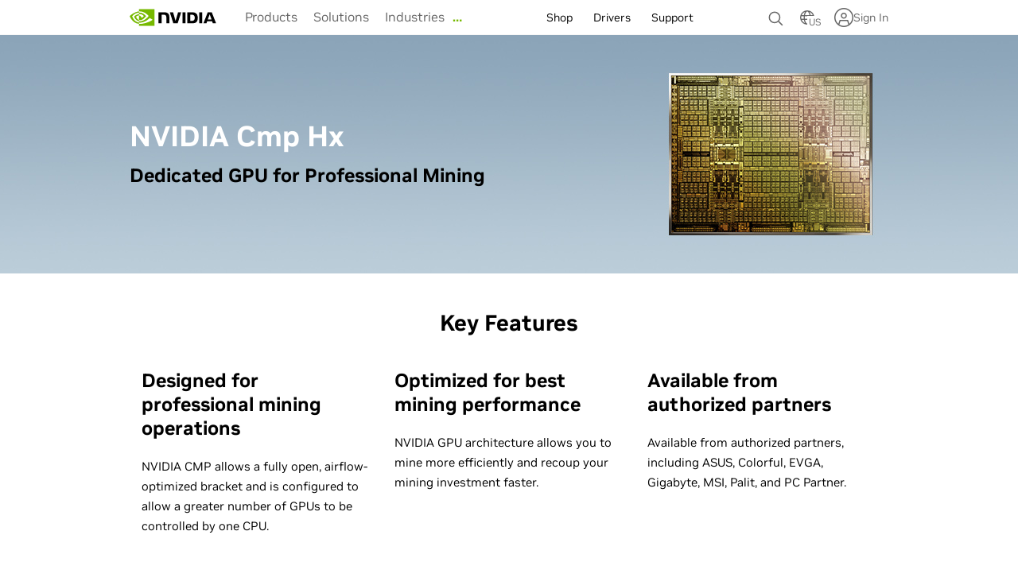

--- FILE ---
content_type: text/html; charset=UTF-8
request_url: https://www.nvidia.com/en-us/cmp/
body_size: 39346
content:
<!DOCTYPE HTML>

<!--[if lt IE 7]><html class="html-page no-js lt-ie9 lt-ie8 lt-ie7"> <![endif]-->
<!--[if IE 7]><html class="html-page no-js lt-ie9 lt-ie8"> <![endif]-->
<!--[if IE 8]><html class="html-page no-js lt-ie9"> <![endif]-->
<!--[if gt IE 8]><!-->
<html class="html-page no-js" xmlns="http://www.w3.org/1999/xhtml" dir="ltr" lang="en-us" xml:lang="en-us" ><!--<![endif]-->








                      


<head>
	






                      

<!--  Added for weibo metatags to deep Learning  template -->

<!--  End of weibo metatags to deep Learning template -->


<meta http-equiv="X-UA-Compatible" content="IE=edge">
<meta name="robots" content="NOODP,NOYDIR"> 
<meta name="viewport" content="width=device-width, initial-scale=1">
<meta http-equiv="content-type" content="text/html; charset=UTF-8">
<meta name="keywords" content="crypto mining gpu processor cryptocurrency NVIDIA">
<meta name="description" content="The CMP HX is a pro-level cryptocurrency mining GPU that provides maximum performance. Available only through NVIDIA Partners.">
<meta name="nv-pub-date" content="2022-07-13T07:35:57.000Z">
<meta name="nv-cre-date" content="2022-07-13T07:41:28.000Z">
<meta name="nv-id" content="L2NvbnRlbnQvbnZpZGlhR0RDL3VzL2VuX1VTL2NtcA==">

<meta property="og:site_name" content="NVIDIA">
<meta property="og:type" content="website">
<meta property="og:url" content="https://www.nvidia.com/en-us/cmp/">
<meta property="og:title" content="Crypto Mining GPU for Professional Miners">
<meta property="og:description" content="The best GPU for mining that gives cryptocurrency pros maximum performance. Only through NVIDIA Partners.">

	<meta property="og:image" content="https://www.nvidia.com/content/dam/en-zz/Solutions/design-visualization/cmp-hx/nvidia-cmp-hx-og-1200x630.jpg">



<meta name="twitter:card" content="summary_large_image">
<meta name="twitter:site" content="@NVIDIA">
<meta name="twitter:creator" content="@NVIDIA">
<meta name="twitter:title" content="The NVIDIA CMP HX Professional Crypto Mining Processor">
<meta name="twitter:url" content="https://www.nvidia.com/en-us/cmp/">
<meta name="twitter:description" content="Introducing the NVIDIA CMP HX. Hands down the best GPU for mining pros. Only through NVIDIA Partners.">

	<meta name="twitter:image" content="https://www.nvidia.com/content/dam/en-zz/Solutions/design-visualization/cmp-hx/nvidia-cmp-hx-og-1200x630.jpg">



	<meta property="fb:app_id" content="1679326302390196"/>



	<meta property="interest" content="Development & Optimization">



<link rel="canonical" href="https://www.nvidia.com/en-us/cmp/">
 

	<link rel="alternate" hreflang="en-us" href="https://www.nvidia.com/en-us/cmp/">

	<link rel="alternate" hreflang="en-ca" href="https://www.nvidia.com/en-us/cmp/">

	<link rel="alternate" hreflang="en" href="https://www.nvidia.com/en-us/cmp/">

	<link rel="alternate" hreflang="x-default" href="https://www.nvidia.com/en-us/cmp/">



	<link rel="alternate" type="text/markdown" title="Page Markdown" href="https://www.nvidia.com/en-us/cmp.md">










    

    

    

    

    

    

    

    

    

    

    

    

    

    

    



    






                      









	<script src="/etc.clientlibs/clientlibs/granite/jquery.min.cee8557e8779d371fe722bbcdd3b3eb7.js"></script>
<script src="/etc.clientlibs/clientlibs/granite/utils.min.4a192b590a2c2926fb000264370c0588.js"></script>
<script src="/etc.clientlibs/foundation/clientlibs/shared.min.e9d9a3990d7779c2e8e3361187f3d36b.js"></script>
<script src="/etc/designs/nvidiaGDC/clientlibs_foundation.min.026a51fcf3ffe653efd9f26b54a56ad6.js"></script>

	
	
	
		
		
				
		
		
		<script type="text/javascript" src="https://cdn.cookielaw.org/scripttemplates/otSDKStub.js" charset="UTF-8" data-domain-script="3e2b62ff-7ae7-4ac5-87c8-d5949ecafff5" data-document-language="true">
		</script>
		<script>
			function OptanonWrapper() {	
				var event = new Event('bannerLoaded');
				window.dispatchEvent(event);
			}
		</script>
		
			<script type="text/javascript" src="https://images.nvidia.com/aem-dam/Solutions/ot-js/ot-custom.js"></script>
		
	
	
	
		<script src="//assets.adobedtm.com/5d4962a43b79/96fada676f0e/launch-95431b44ee81.min.js" data-ot-ignore="true"></script>
	


     







    

<!-- condition test for the old breakpoints to load defaulted to new breakpoints  -->
         
	
	
		         
			
			
				<link rel="stylesheet" href="/etc/designs/nvidiaGDC/clientlibs_global_v2.min.70129153646a2d941e0fc0b13abc197b.css" type="text/css">

			
		
	

<!-- End of condition for the old breakpoints -->
<!-- Condition for whether clientlibs v3 is included -->




<link rel="stylesheet" href="/etc/designs/nvidiaGDC/clientlibs-deep-learning.min.1c9e4f354a94f48c150e253bc98adfbf.css" type="text/css">

<link rel="stylesheet" href="/etc/designs/nvidiaGDC/clientlibs-locales.min.49234a64896bf33a5fa37485d66f0bb4.css" type="text/css">













                      




<!--  End of weibo metatags to deep Learning template -->



<script type="text/javascript">

var NVIDIAGDC = NVIDIAGDC || {};
NVIDIAGDC.pageSSOEnabled=true;
NVIDIAGDC.redirectToLogin=false;
NVIDIAGDC.customLoginPageURL='';

;(function ( nvidiaGDC ){
  

    nvidiaGDC.addProperty = function(obj, name, val){
        if (!obj && !name){
            return;
        }
        
        nvidiaGDC[obj] = nvidiaGDC[obj] || {};
        
        if(typeof val != "undefined" && val != null){
            if(!nvidiaGDC[obj].hasOwnProperty(name) || !nvidiaGDC[obj][name]){
                nvidiaGDC[obj][name] = val;
            }    
        }
    };
    
    nvidiaGDC.addProperty('Accounts', 'pageSSOEnabled', 'true');
    nvidiaGDC.addProperty('Accounts', 'redirectToLogin', 'false');
    nvidiaGDC.addProperty('Accounts', 'customLoginPageURL', '');
        
    nvidiaGDC.addProperty('Accounts', 'LoginGatePage', 'https://www.nvidia.com/en-us/account/login-gate/');
    nvidiaGDC.addProperty('Accounts', 'LoginPage', 'https://www.nvidia.com/en-us/account/');
    nvidiaGDC.addProperty('Accounts', 'accountsJarvisSrvcBase', 'https://accounts.nvgs.nvidia.com');
    nvidiaGDC.addProperty('Accounts', 'accountsJarvisHeaderMagicValue', '');
    nvidiaGDC.addProperty('Accounts', 'accountsJarvisHeaderCFGRefereID', 'Account Mini-Site');
    nvidiaGDC.addProperty('apps', 'endpoint', 'https://api-prod.nvidia.com');
    nvidiaGDC.addProperty('web', 'env', 'p-prod');
    nvidiaGDC.addProperty('web', 'q1', '');
    nvidiaGDC.addProperty('web', 'q2', '');
    nvidiaGDC.addProperty('web', 'q3', '');
    nvidiaGDC.addProperty('apps', 'searchjs', 'https://api-prod.nvidia.com/search/nvidia-search-page-widget.js');
    nvidiaGDC.addProperty('apps', 'searchsrvc', 'https://api-prod.nvidia.com/search/graphql');
    nvidiaGDC.addProperty('search', 'summary', 'true');
   

})(NVIDIAGDC);
</script>

<!-- condition test for the old breakpoints to load defaulted to new breakpoints  -->

   
   
      <script src="/etc/designs/nvidiaGDC/clientlibs_preload_v2.min.8fb663f505750705dc86f847f14ae5d4.js"></script>

   

<!-- End of condition for the old breakpoints -->

<!--[if (gte IE 6)&(lte IE 8)]>
    
<![endif]-->
<!-- <noscript><link rel="stylesheet" href="[fallback css]" /></noscript> -->


<script type="text/javascript">

var nvidiaGDClogqueue = [];
var nvidiaGDClog = function() {
    nvidiaGDClogqueue.push(arguments)
};

;(function ( nvidiaGDC ){
    
    nvidiaGDC.SC = nvidiaGDC.SC || {};
    nvidiaGDC.SC.vars = nvidiaGDC.SC.vars || {};
    nvidiaGDC.SC.vars.pageTemplate = "/apps/nvidiaGDC/templates/deepLearningPage".toLowerCase();
    

    var nvidiaGDCFunctionQueue = function(){
                this.queue = [];
            };
            nvidiaGDCFunctionQueue.prototype.addToQueue = function(funcItem){
                nvidiaGDClog("funcqueue/add");
                nvidiaGDClog(funcItem);
                this.queue.push(funcItem);
            };
            nvidiaGDCFunctionQueue.prototype.clearQueue = function(){
                this.queue.length = 0;
            };
            nvidiaGDCFunctionQueue.prototype.executeQueue = function(){

                var nQueueLength = this.queue.length;
                var sTargetID,
                    sMethodName,
                    aParams,
                    $targetElement,
                    fMethod;

                for (var i = 0; i < this.queue.length; i++) {
                    try {
                        var funcItem = this.queue[i];

                        if (typeof funcItem === 'object') {
                            nvidiaGDClog("funcqueue/object: " + funcItem['method']);
                                sTargetID = funcItem['id'];
                                sMethodName = funcItem['method'];
                                aParams = funcItem['params'];
                                $targetElement = $(document.getElementById(sTargetID));
                                fMethod = $targetElement[sMethodName];

                            fMethod.apply($targetElement, aParams);

                        } else if (typeof funcItem === 'string' && nvidiaGDC.Func) {
                            nvidiaGDClog("funcqueue/string: " + funcItem);
                            console.log("funcqueue/string: " + funcItem);
                            if (typeof nvidiaGDC.Func[funcItem] === 'function') {
                                nvidiaGDC.Func[funcItem].call();
                            }

                        }
                    } catch(err) {
                        if (typeof console == "object") {
                            nvidiaGDClog("Error running script - " + err + " (Has plugin been included?)");
                            nvidiaGDClog({
                                "sTargetID" : sTargetID,
                                "sMethodName" : sMethodName,
                                "aParams" : aParams,
                                "$targetElement" : $targetElement,
                                "fMethod" : fMethod
                            });
                        }
                    }
                }
                this.clearQueue();
            };

            nvidiaGDC.funcQueue = nvidiaGDC.funcQueue || new nvidiaGDCFunctionQueue();
     
})(NVIDIAGDC);


</script>







<style>    
.rawHtml li {
    list-style: none;
 }
.tabcomp .tabs>li {
   list-style: none;
 }

ul {
	padding-left: 12px;
}

</style>

    

    

    <title>A Crypto Mining GPU for Professionals | NVIDIA</title>
    
    
    






    

    

    

    

    

    

    

    

    

    

    

    

    

    

    



    
    
    






    

    

    

    

    

    

    

    

    

    

    

    

    

    

    


<style>
body.v4_design.base_v4 .navigation ul {
    line-height: inherit;
}
 #nv-login-mob { display: flex; align-items: center; } @media (max-width: 1023px) and (min-width: 640px) { .navigation:has(.account-icon):not(:has(.account-icon.logged-in)) .global-nav .nav-header-container .nav-tools-container .nav-header-list .nav-header-item.cart-item

{ right: 80px!important; }
}
@media (max-width: 639px) {
body.v4_design.base_v4 .navigation .global-nav .nav-header-container .nav-tools-container .nav-header-list {
        width: 92%;
    }
}
</style>
</head>








                      

<body class="body-page theme-en-us theme-deeplearning nv-megamenu v4_design base_v4" data-edit-mode>
	
	






                      


	<header id="main-header">
	
		         
		    
		 		<div class="navigation">









                      














	


	



	









	
	
		
	



	
	
		
	




	
	
		
	


<!-- SVG SYMBOL DEFINITIONS -->

<svg xmlns="http://www.w3.org/2000/svg" class="hide"
	style="display: none;">
	    
	    <symbol id="n24-nvidia-logo" viewBox="0 0 108.472 20">
	        <title id="nvidia_logo_desktop">NVIDIA Home</title>
	        <desc>NVIDIA Home</desc>
	        <path id="nvidia-logo-reg"
		d="M1072.628,253.918v-.3h.192c.105,0,.248.008.248.136s-.073.163-.2.163h-.243m0,.211h.129l.3.524h.327l-.33-.545a.3.3,0,0,0,.311-.323c0-.285-.2-.377-.53-.377h-.482v1.245h.276v-.524m1.4-.1a1.2,1.2,0,1,0-1.2,1.157,1.14,1.14,0,0,0,1.2-1.157m-.347,0a.854.854,0,0,1-.855.891v0a.889.889,0,1,1,.855-.887Z"
		transform="translate(-965.557 -237.878)" />
	        <path id="nvidia-logo-NVIDIA"
		d="M463.9,151.934v13.127h3.707V151.934Zm-29.164-.018v13.145h3.74v-10.2l2.918.01a2.674,2.674,0,0,1,2.086.724c.586.625.826,1.632.826,3.476v5.995h3.624V157.8c0-5.183-3.3-5.882-6.536-5.882Zm35.134.018v13.127h6.013c3.2,0,4.249-.533,5.38-1.727a7.352,7.352,0,0,0,1.316-4.692,7.789,7.789,0,0,0-1.2-4.516c-1.373-1.833-3.352-2.191-6.306-2.191Zm3.677,2.858h1.594c2.312,0,3.808,1.039,3.808,3.733s-1.5,3.734-3.808,3.734h-1.594Zm-14.992-2.858-3.094,10.4-2.965-10.4h-4l4.234,13.127h5.343l4.267-13.127Zm25.749,13.127h3.708V151.935h-3.709ZM494.7,151.939l-5.177,13.117h3.656l.819-2.318h6.126l.775,2.318h3.969l-5.216-13.118Zm2.407,2.393,2.246,6.145h-4.562Z"
		transform="translate(-399.551 -148.155)" />
	        <path id="nvidia-logo-eye-mark" data-name="Eye Mark"
		d="M129.832,124.085v-1.807c.175-.013.353-.022.533-.028,4.941-.155,8.183,4.246,8.183,4.246s-3.5,4.863-7.255,4.863a4.553,4.553,0,0,1-1.461-.234v-5.478c1.924.232,2.31,1.082,3.467,3.01l2.572-2.169a6.81,6.81,0,0,0-5.042-2.462,9.328,9.328,0,0,0-1,.059m0-5.968v2.7c.177-.014.355-.025.533-.032,6.871-.232,11.348,5.635,11.348,5.635s-5.142,6.253-10.5,6.253a7.906,7.906,0,0,1-1.383-.122v1.668a9.1,9.1,0,0,0,1.151.075c4.985,0,8.59-2.546,12.081-5.559.578.463,2.948,1.591,3.435,2.085-3.319,2.778-11.055,5.018-15.44,5.018-.423,0-.829-.026-1.228-.064v2.344h18.947v-20Zm0,13.009v1.424c-4.611-.822-5.89-5.615-5.89-5.615a9.967,9.967,0,0,1,5.89-2.85v1.563h-.007a4.424,4.424,0,0,0-3.437,1.571s.845,3.035,3.444,3.908m-8.189-4.4a11.419,11.419,0,0,1,8.189-4.449v-1.463c-6.043.485-11.277,5.6-11.277,5.6s2.964,8.569,11.277,9.354v-1.555C123.731,133.451,121.643,126.728,121.643,126.728Z"
		transform="translate(-118.555 -118.117)" fill="#74b71b" />
	    </symbol>
	    
	    <symbol id="n24-menu" viewBox="0 0 24 24">
	        <title>Menu</title>
	        <desc>Menu icon</desc>
	        <defs>
	<style>
.n24-icon-menu-bg {
	opacity: 0;
}

.n24-icon-menu-stroke {
	fill: none;
	stroke: #666;
	stroke-miterlimit: 10;
	stroke-width: 1.5px;
}
</style></defs>
	        <g id="n24-icon-menu-group">
	            <g id="n24-icon-menu-boundary" class="n24-icon-menu-bg">
	<path d="M22.5,1.5v21H1.5V1.5h21M24,0H0V24H24V0Z" /></g>
	            <line class="n24-icon-menu-stroke" x1="4.5" y1="7.5"
		x2="19.5" y2="7.5" />
	            <line class="n24-icon-menu-stroke" x1="4.5" y1="12"
		x2="19.5" y2="12" />
	            <line class="n24-icon-menu-stroke" x1="4.5" y1="16.5"
		x2="19.5" y2="16.5" />
	        </g>
	    </symbol>
	    
	    <symbol id="n32-menu" viewBox="0 0 32 32">
	        <title>Menu</title>
	        <desc>Menu icon</desc>
	        <defs>
	<style>
.n32-icon-menu-cls-1, .n32-icon-menu-cls-3, .n32-icon-menu-cls-4 {
	fill: none;
}

.n32-icon-menu-cls-1, .n32-icon-menu-cls-4 {
	stroke: #666;
	stroke-width: 2px;
}

.n32-icon-menu-cls-1 {
	stroke-miterlimit: 10;
}

.n32-icon-menu-cls-2 {
	opacity: 0;
}
</style></defs>
	        <line id="n32-icon-menu-line-3b" data-name="Line 3b"
		class="n32-icon-menu-cls-1" x1="16" y1="23" x2="24" y2="23" />
	        <line id="n32-icon-menu-line-3a" data-name="Line 3a"
		class="n32-icon-menu-cls-1" x1="8" y1="23" x2="16" y2="23" />
	        <line id="n32-icon-menu-line-2b" data-name="Line 2b"
		class="n32-icon-menu-cls-1" x1="16" y1="16" x2="24" y2="16" />
	        <line id="n32-icon-menu-line-2a" data-name="Line 2a"
		class="n32-icon-menu-cls-1" x1="8" y1="16" x2="16" y2="16" />
	        <line id="n32-icon-menu-line-1b" data-name="Line 1b"
		class="n32-icon-menu-cls-1" x1="16" y1="9" x2="24" y2="9" />
	        <line id="n32-icon-menu-line-1a" data-name="Line 1a"
		class="n32-icon-menu-cls-1" x1="8" y1="9" x2="16" y2="9" />
	        <g id="Container" class="n32-icon-menu-cls-2">
	            <rect class="n32-icon-menu-cls-3" width="32" height="32" />
	            <rect class="n32-icon-menu-cls-4" x="1" y="1" width="30"
		height="30" />
	        </g>
	    </symbol>
	    
	    <symbol id="n24-close-small" viewBox="0 0 24 24">
	        <title>Close</title>
	        <desc>Close icon</desc>
	        <defs>
	<style>
.n24-icon-close-small-cls-1 {
	opacity: 0;
}

.n24-icon-close-small-cls-2 {
	fill: none;
	stroke: #666;
	stroke-miterlimit: 10;
	stroke-width: 1.5px;
}
</style></defs>
	        <g id="n24-icon-close-small">
	            <g id="boundary">
	                <g class="n24-icon-close-small-cls-1">
	                    <path d="M22.5,1.5v21H1.5V1.5h21M24,0H0V24H24V0Z" />
	                </g>
	            </g>
	            <line class="n24-icon-close-small-cls-2" x1="7.50005"
		y1="7.50002" x2="16.50005" y2="16.50002" />
	            <line class="n24-icon-close-small-cls-2" x1="7.50005"
		y1="16.50002" x2="16.50005" y2="7.50002" />
	        </g>
	    </symbol>
	    
	    <symbol id="n24-close" viewBox="0 0 24 24">
	        <title>Close</title>
	        <desc>Close icon</desc>
	        <defs>
	<style>
.n24-icon-close-cls-1 {
	opacity: 0;
}

.n24-icon-close-cls-2 {
	fill: none;
	stroke: #666;
	stroke-miterlimit: 10;
	stroke-width: 1.5px;
}
</style></defs>
	        <g id="n24-icon-close">
	            <g id="boundary">
	                <g class="n24-icon-close-cls-1">
	                    <path d="M22.5,1.5v21H1.5V1.5h21M24,0H0V24H24V0Z" />
	                </g>
	            </g>
	            <line class="n24-icon-close-cls-2" x1="4.5" y1="4.5"
		x2="19.5" y2="19.5" />
	            <line class="n24-icon-close-cls-2" x1="4.5" y1="19.5"
		x2="19.5" y2="4.5" />
	        </g>
	    </symbol>
	    
	    <symbol id="n32-close" viewBox="0 0 32 32">
	        <title>Close</title>
	        <desc>Close icon</desc>
	        <defs>
	<style>
.close-icon {
	fill: #666;
	fill-rule: evenodd;
}
</style></defs>
	        <path id="n32-icon-close-path" data-name="Close icon path"
		class="close-icon"
		d="M25,8.82,23.18,7,16,14.18,8.82,7,7,8.82,14.18,16,7,23.18,8.82,25,16,17.82,23.18,25,25,23.18,17.82,16Z" />
	    </symbol>
	    
	    <symbol id="n24-caret-down" viewBox="0 0 24 24">
	        <title>Caret down icon</title>
	        <desc>Accordion is closed, click to open.</desc>
	        <defs>
	<style>
.n24-icon-caret-down-cls-1 {
	opacity: 0;
}

.n24-icon-caret-down-cls-2 {
	fill: none;
	stroke: #666;
	stroke-miterlimit: 10;
	stroke-width: 1.5px;
}
</style></defs>
	        <g id="n24-icon-caret-down">
	            <g id="n24-icon-caret-down-boundary">
	                <g class="n24-icon-caret-down-cls-1">
	                    <path d="M22.5,1.5v21H1.5V1.5h21M24,0H0V24H24V0Z" />
	                </g>
	            </g>
	            <polyline class="n24-icon-caret-down-cls-2"
		points="4.5 8.25 12 15.75 19.5 8.25" />
	        </g>
	    </symbol>
	    
	    <symbol id="n32-caret-down" viewBox="0 0 32 32">
	        <title>Caret down icon</title>
	        <desc>Accordion is closed, click to open.</desc>
	        <path id="n32-icon-caret-down-line-1" data-name="Line 1"
		d="M1,0,8,7,1,14" transform="translate(22.5 11.5) rotate(90)"
		fill="none" stroke="#666" stroke-width="2" />
	        <g id="n32-icon-caret-down-container" fill="none" stroke="#666"
		stroke-width="2" opacity="0">
	            <rect width="32" height="32" stroke="none" />
	            <rect x="1" y="1" width="30" height="30" fill="none" />
	        </g>
	    </symbol>
	    
	    <symbol id="n32-caret-up" viewBox="0 0 32 32">
	        <title>Caret up icon</title>
	        <desc>Accordion is open, click to close.</desc>
	        <path id="n32-icon-caret-up-line-1" data-name="Line 1"
		d="M1,0,8,7,1,14" transform="translate(8.5 20.5) rotate(-90)"
		fill="none" stroke="#666" stroke-width="2" />
	        <g id="n32-icon-caret-up-container" fill="none" stroke="#666"
		stroke-width="2" opacity="0">
	            <rect width="32" height="32" stroke="none" />
	            <rect x="1" y="1" width="30" height="30" fill="none" />
	        </g>
	    </symbol>
	    
	    <symbol id="n24-caret-right-small" viewBox="0 0 24 24">
	        <title>Caret right icon</title>
	        <desc>Click to expand</desc>
	        <defs>
	<style>
.n24-icon-caret-right-small-cls-1 {
	fill: none;
	stroke: #666;
	stroke-miterlimit: 10;
	stroke-width: 1.5px;
}

.n24-icon-caret-right-small-cls-2 {
	opacity: 0;
}
</style></defs>
	        <g id="n24-icon-caret-right-small">
	            <g class="n24-icon-caret-right-small-cls-2">
	                <path d="M22.5,1.5v21H1.5V1.5h21M24,0H0V24H24V0Z" />
	            </g>
	            <polyline class="n24-icon-caret-right-small-cls-1"
		points="9.75 16.5 14.25 12 9.75 7.5" />
	        </g>
	    </symbol>
	    
	    <symbol id="n24-caret-right" viewBox="0 0 24 24">
	        <title>Caret right icon</title>
	        <desc>Click to expand</desc>
	        <defs>
	<style>
.n24-icon-caret-right-bg {
	opacity: 0;
}

.n24-icon-caret-right-stroke {
	fill: none;
	stroke: #666;
	stroke-miterlimit: 10;
	stroke-width: 1.5px;
}
</style></defs>
	        <g id="n24-icon-caret-right-icon">
	            <g id="n24-icon-caret-boundary"
		class="n24-icon-caret-right-bg">
	<path d="M22.5,1.5v21H1.5V1.5h21M24,0H0V24H24V0Z" /></g>
	            <polyline class="n24-icon-caret-right-stroke"
		points="8.25 19.5 15.75 12 8.25 4.5" />
	        </g>
	    </symbol>
	    
	    <symbol id="n32-caret-right" viewBox="0 0 32 32">
	        <title>Caret right icon</title>
	        <desc>Click to expand menu.</desc>
	        <g id="n32-icon-caret-right-bg" fill="none" stroke="#666"
		stroke-width="2" opacity="0">
	            <rect width="32" height="32" stroke="none" />
	            <rect x="1" y="1" width="30" height="30" fill="none" />
	        </g>
	        <path id="n32-icon-caret-right-line-1" d="M1,0,8,7,1,14"
		transform="translate(11.5 9)" fill="none" stroke="#666"
		stroke-width="2" />
	    </symbol>
	    
	    <symbol id="n24-caret-left-small" viewBox="0 0 24 24">
	        <title>Caret left icon</title>
	        <desc>Click to collapse menu.</desc>
	        <defs>
	<style>
.n24-caret-left-small-cls-1 {
	fill: none;
	stroke: #666;
	stroke-miterlimit: 10;
	stroke-width: 1.5px;
}

.n24-caret-left-small-cls-2 {
	opacity: 0;
}
</style></defs>
	        <g id="n24-icon-caret-left-small">
	            <polyline class="n24-caret-left-small-cls-1"
		points="14.25 7.5 9.75 12 14.25 16.5" />
	            <g class="n24-caret-left-small-cls-2">
	                <path d="M22.5,1.5v21H1.5V1.5h21M24,0H0V24H24V0Z" />
	            </g>
	        </g>
	    </symbol>
	    
	    <symbol id="n24-caret-left" viewBox="0 0 24 24">
	        <title>Caret left icon</title>
	        <desc>Click to collapse menu.</desc>
	        <defs>
	<style>
.n24-icon-caret-left-bg {
	opacity: 0;
}

.n24-icon-caret-left-stroke {
	fill: none;
	stroke: #666;
	stroke-miterlimit: 10;
	stroke-width: 1.5px;
}
</style></defs>
	        <g id="n24-icon-caret-left">
	            <g id="boundary" class="n24-icon-caret-left-bg">
	<path d="M22.5,1.5v21H1.5V1.5h21M24,0H0V24H24V0Z" /></g>
	            <polyline class="n24-icon-caret-left-stroke"
		points="15.75 4.5 8.25 12 15.75 19.5" />
	        </g>
	    </symbol>
	    
	    <symbol id="n32-caret-left" viewBox="0 0 32 32">
	        <title>Caret left icon</title>
	        <desc>Click to collapse menu.</desc>
	        <path id="n32-caret-left-line-1" data-name="line 1"
		d="M1,0,8,7,1,14" transform="translate(20.5 23) rotate(180)"
		fill="none" stroke="#666" stroke-width="2" />
	        <g id="n32-caret-left-container" fill="none" stroke="#666"
		stroke-width="2" opacity="0">
	            <rect width="32" height="32" stroke="none" />
	            <rect x="1" y="1" width="30" height="30" fill="none" />
	        </g>
	    </symbol>
	    
	    <symbol id="n24-cart" viewBox="0 0 24 24">
	    	<title id="shopping_cart">Shopping Cart</title>
	        <desc>Click to see cart items</desc>
	        <defs>
	<style>
.n24-icon-cart-bg {
	opacity: 0;
}

.n24-icon-cart-stroke {
	fill: none;
	stroke: #666;
	stroke-miterlimit: 10;
	stroke-width: 1.5px;
}
</style></defs>
	        <g id="n24-icon-cart-icon">
	            <g id="n24-icon-cart-boundary" class="n24-icon-cart-bg">
	<path d="M22.5,1.5v21H1.5V1.5h21M24,0H0V24H24V0Z" /></g>
	            <polyline class="n24-icon-cart-stroke"
		points="1.5 3.75 4.894 3.75 7.707 14.25 16.5 14.25" />
	            <circle class="n24-icon-cart-stroke" cx="8.25"
		cy="18.75001" r="1.5" />
	            <circle class="n24-icon-cart-stroke" cx="15.75"
		cy="18.75001" r="1.5" />
	            <polyline class="n24-icon-cart-stroke"
		points="5.295 5.25 18.714 5.25 17.142 11.25 6.903 11.25" />
	        </g>
	    </symbol>
	    
	    <symbol id="n24-search" viewBox="0 0 24 24">
	    	<title id="search">Search icon</title>
	        <desc>Click to search</desc>
	        <defs>
	<style>
.n24-icon-search-bg {
	opacity: 0;
}

.n24-icon-search-fill {
	fill: #666;
}

.n24-icon-search-stroke {
	fill: none;
	stroke: #666;
	stroke-miterlimit: 10;
	stroke-width: 1.5px;
}
</style></defs>
	        <g id="n24-icon-search-icon">
	            <g id="n24-icon-search-boundary" class="n24-icon-search-bg">
	<path d="M22.5,1.5v21H1.5V1.5h21M24,0H0V24H24V0Z" /></g>
	            <path class="n24-icon-search-fill"
		d="M9.9,4.05A5.85,5.85,0,1,1,4.05,9.9,5.8566,5.8566,0,0,1,9.9,4.05m0-1.5A7.35,7.35,0,1,0,17.25,9.9,7.35,7.35,0,0,0,9.9,2.55Z" />
	            <line class="n24-icon-search-stroke" x1="15" y1="15"
		x2="19.875" y2="19.875" />
	        </g>
	    </symbol>
	    
	    <symbol id="n24-user-circle" viewBox="0 0 24 24">
	        <defs>
	<style>
.n24-user-circle-cls-1 {
	fill: none;
	stroke: #666;
	stroke-miterlimit: 10;
	stroke-width: 1.5px;
}

.n24-bounds {
	fill: none;
}
</style></defs>
	        <rect id="n24-icon-user-circle-bounds" class="n24-bounds"
		width="24" height="24" />
	        <g id="n24-icon-user-circle">
	            <circle id="user-circle" class="n24-user-circle-cls-1"
		cx="12" cy="12" r="9.75" />
	            <polyline id="user-body" class="n24-user-circle-cls-1"
		points="17.55 20.01 16.34 15.48 7.66 15.48 6.45 20.01" />
	            <circle id="user-head" class="n24-user-circle-cls-1"
		cx="12" cy="9.91" r="3.48" />
	        </g>
	    </symbol>
	    
	</svg>




    
    
        <nav class="global-nav" id="navigation7d4c770c_243f_4afe_8123_f8546cb27a05">
    

    <div class="nav-header desktop-nav">
        <a class="skip-main" href="#page-content"><span>Skip to main content</span></a>
        <div class="nav-header-container">
            <div class="brand-container">


                <a class="brand-link pull-left nvidia-logo" href="https://www.nvidia.com/en-us/" title='Artificial Intelligence Computing Leadership from NVIDIA' alt='Artificial Intelligence Computing Leadership from NVIDIA' aria-labelledby="nvidia_logo_desktop">
					
						
						
                            <svg xmlns="http://www.w3.org/2000/svg" width="117" height="35" viewBox="0 0 117 35" fill="none">
								<title>Artificial Intelligence Computing Leadership from NVIDIA</title>
								<path d="M66.4201 15.476V29.238H70.2437V15.476H66.4201ZM36.3477 15.4573V29.238H40.2045V18.5408L43.2134 18.5513C44.2026 18.5513 44.8877 18.7928 45.3639 19.3097C45.9686 19.9653 46.2154 21.0212 46.2154 22.9532V29.238H49.9518V21.6243C49.9518 16.19 46.5447 15.4573 43.2122 15.4573H36.3477ZM72.5755 15.476V29.2368H78.7757C82.0795 29.2368 83.157 28.678 84.3241 27.4262C85.148 26.5465 85.6804 24.6168 85.6804 22.5075C85.6804 20.5732 85.2295 18.8477 84.4434 17.7732C83.0273 15.8517 80.987 15.476 77.9403 15.476H72.5755ZM76.367 18.472H78.0103C80.3949 18.472 81.9372 19.5605 81.9372 22.385C81.9372 25.2095 80.3949 26.2992 78.0103 26.2992H76.367V18.472ZM60.9085 15.476L57.7183 26.382L54.6613 15.476H50.5347L54.9011 29.2368H60.4104L64.8113 15.476H60.9096H60.9085ZM87.4591 29.2368H91.2827V15.476H87.458V29.2368H87.4591ZM98.176 15.4807L92.8377 29.2322H96.6073L97.4519 26.802H103.769L104.569 29.2322H108.661L103.283 15.4795H98.176V15.4807ZM100.657 17.9902L102.973 24.4325H98.2678L100.657 17.9902Z" fill="black"/>
                            	<path d="M11.6925 17.7697V15.8762C11.8738 15.8633 12.0563 15.8528 12.2422 15.847C17.3372 15.6837 20.68 20.2978 20.68 20.2978C20.68 20.2978 17.0699 25.3962 13.1992 25.3962C12.6415 25.3962 12.1423 25.3052 11.6925 25.1511V19.4077C13.6766 19.6515 14.0748 20.5417 15.2671 22.5623L17.919 20.2885C17.919 20.2885 15.9831 17.7067 12.7195 17.7067C12.3649 17.7067 12.0253 17.7323 11.6913 17.7685L11.6925 17.7697ZM11.6913 11.5128V14.342C11.8738 14.3268 12.0574 14.3152 12.241 14.3082C19.3259 14.0655 23.9425 20.2162 23.9425 20.2162C23.9425 20.2162 18.6408 26.7705 13.1166 26.7705C12.6105 26.7705 12.1366 26.7227 11.6913 26.6433V28.3922C12.0723 28.4412 12.4671 28.4703 12.8779 28.4703C18.0177 28.4703 21.7358 25.8021 25.3356 22.6428C25.9323 23.1281 28.3754 24.31 28.8781 24.828C25.4549 27.7412 17.4795 30.0885 12.9571 30.0885C12.521 30.0885 12.1022 30.0617 11.6913 30.022V32.479H31.2282V11.514H11.6925L11.6913 11.5128ZM11.6913 25.15V26.6433C6.93708 25.7812 5.6174 20.7575 5.6174 20.7575C5.6174 20.7575 7.89986 18.1862 11.6913 17.7697V19.4077C11.6913 19.4077 11.6867 19.4077 11.6845 19.4077C9.69462 19.165 8.14085 21.055 8.14085 21.055C8.14085 21.055 9.01183 24.2365 11.6925 25.1523L11.6913 25.15ZM3.24888 20.5417C3.24888 20.5417 6.06609 16.3148 11.6925 15.8773V14.3443C5.46134 14.853 0.0644531 20.2185 0.0644531 20.2185C0.0644531 20.2185 3.12036 29.2018 11.6925 30.0243V28.3945C5.40167 27.5895 3.24888 20.5417 3.24888 20.5417Z" fill="#76B900"/>
                            </svg>
						
					
                </a>


            </div>

            <!-- Mega menu code start -->

            <div class="navoverlay"></div>

            
            
                
                <input type="radio" name="nv-tab-level-1"
                    value="nv-level1-tab1"
                    id="nv-level1-tab1" class="main-menu" />
            
                
                <input type="radio" name="nv-tab-level-1"
                    value="nv-level1-tab2"
                    id="nv-level1-tab2" class="main-menu" />
            
                
                <input type="radio" name="nv-tab-level-1"
                    value="nv-level1-tab3"
                    id="nv-level1-tab3" class="main-menu" />
            

            
            

            <div class="nv-nav-container nv-menu">

				
					<div class="menu-buttons-container">
						<span class="menu-button main-menu-buttons-desktop">
							<button class="menu-button caret-right hide">
								<svg class="n24-icon menu-button caret-right"
									aria-label="menu expand" aria-controls="main-menu-navigation">
									<use xlink:href="#n24-caret-right-small" /></svg>
								<span id="mega-menu-expand-label" class="hide">Main Menu</span>
							</button>
							<button class="menu-button caret-left hide"
								aria-label="menu collapse">
								<svg class="n24-icon menu-button caret-left">
									<use xlink:href="#n24-caret-left-small" /></svg>
							</button>
							<button class="menu-button close hide" aria-label="menu close">
								<svg class="n24-icon menu-button close">
									<use xlink:href="#n24-close-small" /></svg>
							</button>
						</span>
					</div>
				


                <ul id='main-menu-navigation' class="nv-menu-list left" aria-label="menu" role="menu">
                    
                        
                        

						
							
								<li data-num="1" class=" nv-menu-item tmenu brand-nav-title" role="menuitem" aria-haspopup="true" aria-expanded="false">
							
							
						

                        
							
								
								
									
										
										
											<label for="nv-level1-tab1" tabindex="0" class="nv-menu-button menu-level-1 brand-nav-chevron">
												Products
												
												
											</label>
										
									
								
							
                             
                             
                            

		
			
				<div class="nv-n-n25">
					
						
						
							<div class="nv-menu3-container nv-level1-tab1 two-lvl">
								<div class="nav-row-container">
									<div class="level-menu3">
										<div class="menu3-categories">
											
											
												
												<button class="menu3-title-btn" data-tab="menu1-tab1">Cloud Services</button>
											
												
												<button class="menu3-title-btn" data-tab="menu1-tab2">Data Center</button>
											
												
												<button class="menu3-title-btn" data-tab="menu1-tab3">Embedded Systems</button>
											
												
												<button class="menu3-title-btn" data-tab="menu1-tab4">Gaming and Creating</button>
											
												
												<button class="menu3-title-btn" data-tab="menu1-tab5">Graphics Cards and GPUs</button>
											
												
												<button class="menu3-title-btn" data-tab="menu1-tab6">Laptops</button>
											
												
												<button class="menu3-title-btn" data-tab="menu1-tab7">Networking</button>
											
												
												<button class="menu3-title-btn" data-tab="menu1-tab8">Professional Workstations</button>
											
												
												<button class="menu3-title-btn" data-tab="menu1-tab9">Software</button>
											
												
												<button class="menu3-title-btn" data-tab="menu1-tab10">Tools</button>
											
										</div>
	
										<div class="menu3-divider"></div>
	
										<div class="menu3-items">
											 
											
												
												<div id="menu1-tab1" class="menu3-items-container">
													<span class="h2-style">Cloud Services</span>
													<div class="menu3-item">
														
															<a class="menu3-item-card" href="https://www.nvidia.com/en-us/clara/biopharma/" target="_self">
																<div class="menu3-item-card-content">
																	<div class="nv-button button nv-button-text nv-button-caret">
																		<div class="btn-content btncta">
																			<span class="btn-text">BioNeMo<span class="fas fa-angle-right fa-fw"></span>
																		</div>
																	</div>
																	<p>AI-driven platform for life sciences research and discovery</p>
																</div>
															</a>
														
															<a class="menu3-item-card" href="https://www.nvidia.com/en-us/data-center/dgx-cloud/" target="_self">
																<div class="menu3-item-card-content">
																	<div class="nv-button button nv-button-text nv-button-caret">
																		<div class="btn-content btncta">
																			<span class="btn-text">DGX Cloud<span class="fas fa-angle-right fa-fw"></span>
																		</div>
																	</div>
																	<p>Fully managed end-to-end AI platform on leading clouds</p>
																</div>
															</a>
														
															<a class="menu3-item-card" href="https://build.nvidia.com/" target="_blank">
																<div class="menu3-item-card-content">
																	<div class="nv-button button nv-button-text nv-button-caret">
																		<div class="btn-content btncta">
																			<span class="btn-text">NVIDIA APIs<span class="fas fa-angle-right fa-fw"></span>
																		</div>
																	</div>
																	<p>Explore, test, and deploy AI models and agents</p>
																</div>
															</a>
														
															<a class="menu3-item-card" href="https://www.nvidia.com/en-us/omniverse/cloud/" target="_self">
																<div class="menu3-item-card-content">
																	<div class="nv-button button nv-button-text nv-button-caret">
																		<div class="btn-content btncta">
																			<span class="btn-text">Omniverse Cloud<span class="fas fa-angle-right fa-fw"></span>
																		</div>
																	</div>
																	<p>Integrate advanced simulation and AI into complex 3D workflows</p>
																</div>
															</a>
														
															<a class="menu3-item-card" href="https://docs.nvidia.com/ngc/latest/ngc-private-registry-user-guide.html" target="_blank">
																<div class="menu3-item-card-content">
																	<div class="nv-button button nv-button-text nv-button-caret">
																		<div class="btn-content btncta">
																			<span class="btn-text">Private Registry<span class="fas fa-angle-right fa-fw"></span>
																		</div>
																	</div>
																	<p>Guide for using NVIDIA NGC private registry with GPU cloud</p>
																</div>
															</a>
														
															<a class="menu3-item-card" href="https://www.nvidia.com/en-us/gpu-cloud/" target="_self">
																<div class="menu3-item-card-content">
																	<div class="nv-button button nv-button-text nv-button-caret">
																		<div class="btn-content btncta">
																			<span class="btn-text">NVIDIA NGC<span class="fas fa-angle-right fa-fw"></span>
																		</div>
																	</div>
																	<p>Accelerated, containerized AI models and SDKs</p>
																</div>
															</a>
														
													</div>
												</div>
											
												
												<div id="menu1-tab2" class="menu3-items-container">
													<span class="h2-style">Data Center</span>
													<div class="menu3-item">
														
															<a class="menu3-item-card" href="https://www.nvidia.com/en-us/data-center/products/" target="_self">
																<div class="menu3-item-card-content">
																	<div class="nv-button button nv-button-text nv-button-caret">
																		<div class="btn-content btncta">
																			<span class="btn-text">Overview<span class="fas fa-angle-right fa-fw"></span>
																		</div>
																	</div>
																	<p>Modernizing data centers with AI and accelerated computing</p>
																</div>
															</a>
														
															<a class="menu3-item-card" href="https://www.nvidia.com/en-us/data-center/dgx-platform/" target="_self">
																<div class="menu3-item-card-content">
																	<div class="nv-button button nv-button-text nv-button-caret">
																		<div class="btn-content btncta">
																			<span class="btn-text">DGX Platform<span class="fas fa-angle-right fa-fw"></span>
																		</div>
																	</div>
																	<p>Enterprise AI factory for model development and deployment</p>
																</div>
															</a>
														
															<a class="menu3-item-card" href="https://www.nvidia.com/en-us/data-center/grace-cpu/" target="_self">
																<div class="menu3-item-card-content">
																	<div class="nv-button button nv-button-text nv-button-caret">
																		<div class="btn-content btncta">
																			<span class="btn-text">Grace CPU<span class="fas fa-angle-right fa-fw"></span>
																		</div>
																	</div>
																	<p>Architecture for data centers that transform data into intelligence</p>
																</div>
															</a>
														
															<a class="menu3-item-card" href="https://www.nvidia.com/en-us/data-center/hgx/" target="_self">
																<div class="menu3-item-card-content">
																	<div class="nv-button button nv-button-text nv-button-caret">
																		<div class="btn-content btncta">
																			<span class="btn-text">HGX Platform<span class="fas fa-angle-right fa-fw"></span>
																		</div>
																	</div>
																	<p>A supercomputer purpose-built for AI and HPC</p>
																</div>
															</a>
														
															<a class="menu3-item-card" href="https://www.nvidia.com/en-us/edge-computing/products/igx/" target="_self">
																<div class="menu3-item-card-content">
																	<div class="nv-button button nv-button-text nv-button-caret">
																		<div class="btn-content btncta">
																			<span class="btn-text">IGX Platform<span class="fas fa-angle-right fa-fw"></span>
																		</div>
																	</div>
																	<p>Advanced functional safety and security for edge AI</p>
																</div>
															</a>
														
															<a class="menu3-item-card" href="https://www.nvidia.com/en-us/data-center/products/mgx/" target="_self">
																<div class="menu3-item-card-content">
																	<div class="nv-button button nv-button-text nv-button-caret">
																		<div class="btn-content btncta">
																			<span class="btn-text">MGX Platform<span class="fas fa-angle-right fa-fw"></span>
																		</div>
																	</div>
																	<p>Accelerated computing with modular servers</p>
																</div>
															</a>
														
															<a class="menu3-item-card" href="https://www.nvidia.com/en-us/data-center/products/ovx/" target="_self">
																<div class="menu3-item-card-content">
																	<div class="nv-button button nv-button-text nv-button-caret">
																		<div class="btn-content btncta">
																			<span class="btn-text">OVX Systems<span class="fas fa-angle-right fa-fw"></span>
																		</div>
																	</div>
																	<p>Scalable data center infrastructure for high-performance AI</p>
																</div>
															</a>
														
													</div>
												</div>
											
												
												<div id="menu1-tab3" class="menu3-items-container">
													<span class="h2-style">Embedded Systems</span>
													<div class="menu3-item">
														
															<a class="menu3-item-card" href="https://www.nvidia.com/en-us/autonomous-machines/embedded-systems/" target="_self">
																<div class="menu3-item-card-content">
																	<div class="nv-button button nv-button-text nv-button-caret">
																		<div class="btn-content btncta">
																			<span class="btn-text">Jetson<span class="fas fa-angle-right fa-fw"></span>
																		</div>
																	</div>
																	<p>Leading platform for autonomous machines and embedded applications</p>
																</div>
															</a>
														
															<a class="menu3-item-card" href="https://www.nvidia.com/en-us/solutions/autonomous-vehicles/in-vehicle-computing/" target="_self">
																<div class="menu3-item-card-content">
																	<div class="nv-button button nv-button-text nv-button-caret">
																		<div class="btn-content btncta">
																			<span class="btn-text">DRIVE AGX<span class="fas fa-angle-right fa-fw"></span>
																		</div>
																	</div>
																	<p>Powerful in-vehicle computing for AI-driven autonomous vehicle systems</p>
																</div>
															</a>
														
															<a class="menu3-item-card" href="https://www.nvidia.com/en-us/clara/medical-devices/" target="_self">
																<div class="menu3-item-card-content">
																	<div class="nv-button button nv-button-text nv-button-caret">
																		<div class="btn-content btncta">
																			<span class="btn-text">Clara AGX<span class="fas fa-angle-right fa-fw"></span>
																		</div>
																	</div>
																	<p>AI-powered computing for innovative medical devices and imaging</p>
																</div>
															</a>
														
													</div>
												</div>
											
												
												<div id="menu1-tab4" class="menu3-items-container">
													<span class="h2-style">Gaming and Creating</span>
													<div class="menu3-item">
														
															<a class="menu3-item-card" href="https://www.nvidia.com/en-us/geforce/" target="_self">
																<div class="menu3-item-card-content">
																	<div class="nv-button button nv-button-text nv-button-caret">
																		<div class="btn-content btncta">
																			<span class="btn-text">GeForce<span class="fas fa-angle-right fa-fw"></span>
																		</div>
																	</div>
																	<p>Explore graphics cards, gaming solutions, AI technology, and more</p>
																</div>
															</a>
														
															<a class="menu3-item-card" href="https://www.nvidia.com/en-us/geforce/graphics-cards/" target="_self">
																<div class="menu3-item-card-content">
																	<div class="nv-button button nv-button-text nv-button-caret">
																		<div class="btn-content btncta">
																			<span class="btn-text">GeForce Graphics Cards<span class="fas fa-angle-right fa-fw"></span>
																		</div>
																	</div>
																	<p>RTX graphics cards bring game-changing AI capabilities</p>
																</div>
															</a>
														
															<a class="menu3-item-card" href="https://www.nvidia.com/en-us/geforce/laptops/" target="_self">
																<div class="menu3-item-card-content">
																	<div class="nv-button button nv-button-text nv-button-caret">
																		<div class="btn-content btncta">
																			<span class="btn-text">Gaming Laptops<span class="fas fa-angle-right fa-fw"></span>
																		</div>
																	</div>
																	<p>Thinnest and longest lasting RTX laptops, optimized by Max-Q</p>
																</div>
															</a>
														
															<a class="menu3-item-card" href="https://www.nvidia.com/en-us/geforce/products/g-sync-monitors/" target="_self">
																<div class="menu3-item-card-content">
																	<div class="nv-button button nv-button-text nv-button-caret">
																		<div class="btn-content btncta">
																			<span class="btn-text">G-SYNC Monitors<span class="fas fa-angle-right fa-fw"></span>
																		</div>
																	</div>
																	<p>Smooth, tear-free gaming with NVIDIA G-SYNC monitors</p>
																</div>
															</a>
														
															<a class="menu3-item-card" href="https://www.nvidia.com/en-us/geforce/technologies/dlss/" target="_self">
																<div class="menu3-item-card-content">
																	<div class="nv-button button nv-button-text nv-button-caret">
																		<div class="btn-content btncta">
																			<span class="btn-text">DLSS<span class="fas fa-angle-right fa-fw"></span>
																		</div>
																	</div>
																	<p>Neural rendering tech boosts FPS and enhances image quality</p>
																</div>
															</a>
														
															<a class="menu3-item-card" href="https://www.nvidia.com/en-us/geforce/technologies/reflex/" target="_self">
																<div class="menu3-item-card-content">
																	<div class="nv-button button nv-button-text nv-button-caret">
																		<div class="btn-content btncta">
																			<span class="btn-text">Reflex<span class="fas fa-angle-right fa-fw"></span>
																		</div>
																	</div>
																	<p>Ultimate responsiveness for faster reactions and better aim</p>
																</div>
															</a>
														
															<a class="menu3-item-card" href="https://www.nvidia.com/en-us/ai-on-rtx/" target="_self">
																<div class="menu3-item-card-content">
																	<div class="nv-button button nv-button-text nv-button-caret">
																		<div class="btn-content btncta">
																			<span class="btn-text">RTX AI PCs<span class="fas fa-angle-right fa-fw"></span>
																		</div>
																	</div>
																	<p>AI PCs for gaming, creating, productivity and development</p>
																</div>
															</a>
														
															<a class="menu3-item-card" href="https://www.nvidia.com/en-us/studio/laptops-desktops/" target="_self">
																<div class="menu3-item-card-content">
																	<div class="nv-button button nv-button-text nv-button-caret">
																		<div class="btn-content btncta">
																			<span class="btn-text">NVIDIA Studio<span class="fas fa-angle-right fa-fw"></span>
																		</div>
																	</div>
																	<p>High performance laptops and desktops, purpose-built for creators</p>
																</div>
															</a>
														
															<a class="menu3-item-card" href="https://www.nvidia.com/en-us/geforce-now/" target="_self">
																<div class="menu3-item-card-content">
																	<div class="nv-button button nv-button-text nv-button-caret">
																		<div class="btn-content btncta">
																			<span class="btn-text">GeForce NOW Cloud Gaming<span class="fas fa-angle-right fa-fw"></span>
																		</div>
																	</div>
																	<p>RTX-powered cloud gaming. Choose from 3 memberships</p>
																</div>
															</a>
														
															<a class="menu3-item-card" href="https://www.nvidia.com/en-us/software/nvidia-app/" target="_self">
																<div class="menu3-item-card-content">
																	<div class="nv-button button nv-button-text nv-button-caret">
																		<div class="btn-content btncta">
																			<span class="btn-text">NVIDIA App<span class="fas fa-angle-right fa-fw"></span>
																		</div>
																	</div>
																	<p>Optimize gaming, streaming, and AI-powered creativity</p>
																</div>
															</a>
														
															<a class="menu3-item-card" href="https://www.nvidia.com/en-us/geforce/broadcasting/" target="_self">
																<div class="menu3-item-card-content">
																	<div class="nv-button button nv-button-text nv-button-caret">
																		<div class="btn-content btncta">
																			<span class="btn-text">NVIDIA Broadcast App<span class="fas fa-angle-right fa-fw"></span>
																		</div>
																	</div>
																	<p>AI-enhanced voice and video for next-level streams, videos, and calls</p>
																</div>
															</a>
														
															<a class="menu3-item-card" href="https://www.nvidia.com/en-us/shield/" target="_self">
																<div class="menu3-item-card-content">
																	<div class="nv-button button nv-button-text nv-button-caret">
																		<div class="btn-content btncta">
																			<span class="btn-text">SHIELD TV<span class="fas fa-angle-right fa-fw"></span>
																		</div>
																	</div>
																	<p>World-class streaming media performance</p>
																</div>
															</a>
														
													</div>
												</div>
											
												
												<div id="menu1-tab5" class="menu3-items-container">
													<span class="h2-style">Graphics Cards and GPUs</span>
													<div class="menu3-item">
														
															<a class="menu3-item-card" href="https://www.nvidia.com/en-us/data-center/technologies/blackwell-architecture/" target="_self">
																<div class="menu3-item-card-content">
																	<div class="nv-button button nv-button-text nv-button-caret">
																		<div class="btn-content btncta">
																			<span class="btn-text">Blackwell Architecture<span class="fas fa-angle-right fa-fw"></span>
																		</div>
																	</div>
																	<p>The engine of the new industrial revolution</p>
																</div>
															</a>
														
															<a class="menu3-item-card" href="https://www.nvidia.com/en-us/data-center/technologies/hopper-architecture/" target="_self">
																<div class="menu3-item-card-content">
																	<div class="nv-button button nv-button-text nv-button-caret">
																		<div class="btn-content btncta">
																			<span class="btn-text">Hopper Architecture<span class="fas fa-angle-right fa-fw"></span>
																		</div>
																	</div>
																	<p>High performance, scalability, and security for every data center</p>
																</div>
															</a>
														
															<a class="menu3-item-card" href="https://www.nvidia.com/en-us/technologies/ada-architecture/" target="_self">
																<div class="menu3-item-card-content">
																	<div class="nv-button button nv-button-text nv-button-caret">
																		<div class="btn-content btncta">
																			<span class="btn-text">Ada Lovelace Architecture<span class="fas fa-angle-right fa-fw"></span>
																		</div>
																	</div>
																	<p>Performance and energy efficiency for endless possibilities</p>
																</div>
															</a>
														
															<a class="menu3-item-card" href="https://www.nvidia.com/en-us/geforce/graphics-cards/" target="_self">
																<div class="menu3-item-card-content">
																	<div class="nv-button button nv-button-text nv-button-caret">
																		<div class="btn-content btncta">
																			<span class="btn-text">GeForce Graphics Cards<span class="fas fa-angle-right fa-fw"></span>
																		</div>
																	</div>
																	<p>RTX graphics cards bring game-changing AI capabilities</p>
																</div>
															</a>
														
															<a class="menu3-item-card" href="https://www.nvidia.com/en-us/products/workstations/" target="_self">
																<div class="menu3-item-card-content">
																	<div class="nv-button button nv-button-text nv-button-caret">
																		<div class="btn-content btncta">
																			<span class="btn-text">NVIDIA RTX PRO<span class="fas fa-angle-right fa-fw"></span>
																		</div>
																	</div>
																	<p>Accelerating professional AI, graphics, rendering and compute workloads</p>
																</div>
															</a>
														
															<a class="menu3-item-card" href="https://www.nvidia.com/en-us/data-center/virtual-solutions/" target="_blank">
																<div class="menu3-item-card-content">
																	<div class="nv-button button nv-button-text nv-button-caret">
																		<div class="btn-content btncta">
																			<span class="btn-text">Virtual GPU<span class="fas fa-angle-right fa-fw"></span>
																		</div>
																	</div>
																	<p>Virtual solutions for scalable, high-performance computing</p>
																</div>
															</a>
														
													</div>
												</div>
											
												
												<div id="menu1-tab6" class="menu3-items-container">
													<span class="h2-style">Laptops</span>
													<div class="menu3-item">
														
															<a class="menu3-item-card" href="https://www.nvidia.com/en-us/geforce/laptops/" target="_self">
																<div class="menu3-item-card-content">
																	<div class="nv-button button nv-button-text nv-button-caret">
																		<div class="btn-content btncta">
																			<span class="btn-text">GeForce Laptops<span class="fas fa-angle-right fa-fw"></span>
																		</div>
																	</div>
																	<p>GPU-powered laptops for gamers and creators</p>
																</div>
															</a>
														
															<a class="menu3-item-card" href="https://www.nvidia.com/en-us/studio/laptops-desktops/" target="_self">
																<div class="menu3-item-card-content">
																	<div class="nv-button button nv-button-text nv-button-caret">
																		<div class="btn-content btncta">
																			<span class="btn-text">Studio Laptops<span class="fas fa-angle-right fa-fw"></span>
																		</div>
																	</div>
																	<p>High performance laptops purpose-built for creators</p>
																</div>
															</a>
														
															<a class="menu3-item-card" href="https://www.nvidia.com/en-us/products/workstations/professional-laptops/" target="_self">
																<div class="menu3-item-card-content">
																	<div class="nv-button button nv-button-text nv-button-caret">
																		<div class="btn-content btncta">
																			<span class="btn-text">NVIDIA RTX PRO Laptops<span class="fas fa-angle-right fa-fw"></span>
																		</div>
																	</div>
																	<p>Accelerate professional AI and visual computing from anywhere</p>
																</div>
															</a>
														
													</div>
												</div>
											
												
												<div id="menu1-tab7" class="menu3-items-container">
													<span class="h2-style">Networking</span>
													<div class="menu3-item">
														
															<a class="menu3-item-card" href="https://www.nvidia.com/en-us/networking/" target="_self">
																<div class="menu3-item-card-content">
																	<div class="nv-button button nv-button-text nv-button-caret">
																		<div class="btn-content btncta">
																			<span class="btn-text">Overview<span class="fas fa-angle-right fa-fw"></span>
																		</div>
																	</div>
																	<p>Accelerated networks for modern workloads</p>
																</div>
															</a>
														
															<a class="menu3-item-card" href="https://www.nvidia.com/en-us/networking/products/data-processing-unit/" target="_self">
																<div class="menu3-item-card-content">
																	<div class="nv-button button nv-button-text nv-button-caret">
																		<div class="btn-content btncta">
																			<span class="btn-text">DPUs and SuperNICs<span class="fas fa-angle-right fa-fw"></span>
																		</div>
																	</div>
																	<p>Software-defined hardware accelerators for networking, storage, and security</p>
																</div>
															</a>
														
															<a class="menu3-item-card" href="https://www.nvidia.com/en-us/networking/products/ethernet/" target="_self">
																<div class="menu3-item-card-content">
																	<div class="nv-button button nv-button-text nv-button-caret">
																		<div class="btn-content btncta">
																			<span class="btn-text">Ethernet<span class="fas fa-angle-right fa-fw"></span>
																		</div>
																	</div>
																	<p>Ethernet performance, availability, and ease of use across a wide range of applications</p>
																</div>
															</a>
														
															<a class="menu3-item-card" href="https://www.nvidia.com/en-us/networking/products/infiniband/" target="_self">
																<div class="menu3-item-card-content">
																	<div class="nv-button button nv-button-text nv-button-caret">
																		<div class="btn-content btncta">
																			<span class="btn-text">InfiniBand<span class="fas fa-angle-right fa-fw"></span>
																		</div>
																	</div>
																	<p>High-performance networking for super computers, AI, and cloud data centers</p>
																</div>
															</a>
														
															<a class="menu3-item-card" href="https://www.nvidia.com/en-us/networking/products/software/" target="_self">
																<div class="menu3-item-card-content">
																	<div class="nv-button button nv-button-text nv-button-caret">
																		<div class="btn-content btncta">
																			<span class="btn-text">Networking Software<span class="fas fa-angle-right fa-fw"></span>
																		</div>
																	</div>
																	<p>Networking software for optimized performance and scalability</p>
																</div>
															</a>
														
															<a class="menu3-item-card" href="https://www.nvidia.com/en-us/data-center/magnum-io/" target="_self">
																<div class="menu3-item-card-content">
																	<div class="nv-button button nv-button-text nv-button-caret">
																		<div class="btn-content btncta">
																			<span class="btn-text">Network Acceleration<span class="fas fa-angle-right fa-fw"></span>
																		</div>
																	</div>
																	<p>IO subsystem for modern, GPU-accelerated data centers</p>
																</div>
															</a>
														
													</div>
												</div>
											
												
												<div id="menu1-tab8" class="menu3-items-container">
													<span class="h2-style">Professional Workstations</span>
													<div class="menu3-item">
														
															<a class="menu3-item-card" href="https://www.nvidia.com/en-us/products/workstations/" target="_self">
																<div class="menu3-item-card-content">
																	<div class="nv-button button nv-button-text nv-button-caret">
																		<div class="btn-content btncta">
																			<span class="btn-text">Overview<span class="fas fa-angle-right fa-fw"></span>
																		</div>
																	</div>
																	<p>Accelerating professional AI, graphics, rendering, and compute workloads</p>
																</div>
															</a>
														
															<a class="menu3-item-card" href="https://www.nvidia.com/en-us/products/workstations/dgx-spark/" target="_self">
																<div class="menu3-item-card-content">
																	<div class="nv-button button nv-button-text nv-button-caret">
																		<div class="btn-content btncta">
																			<span class="btn-text">DGX Spark<span class="fas fa-angle-right fa-fw"></span>
																		</div>
																	</div>
																	<p>A Grace Blackwell AI Supercomputer on your desk</p>
																</div>
															</a>
														
															<a class="menu3-item-card" href="https://www.nvidia.com/en-us/products/workstations/dgx-station/" target="_self">
																<div class="menu3-item-card-content">
																	<div class="nv-button button nv-button-text nv-button-caret">
																		<div class="btn-content btncta">
																			<span class="btn-text">DGX Station<span class="fas fa-angle-right fa-fw"></span>
																		</div>
																	</div>
																	<p>The ultimate desktop AI supercomputer powered by NVIDIA Grace Blackwell</p>
																</div>
															</a>
														
															<a class="menu3-item-card" href="https://www.nvidia.com/en-us/products/workstations/ai-workstations/" target="_self">
																<div class="menu3-item-card-content">
																	<div class="nv-button button nv-button-text nv-button-caret">
																		<div class="btn-content btncta">
																			<span class="btn-text">NVIDIA RTX PRO AI Workstations<span class="fas fa-angle-right fa-fw"></span>
																		</div>
																	</div>
																	<p>Accelerate innovation and productivity in AI workflows</p>
																</div>
															</a>
														
															<a class="menu3-item-card" href="https://www.nvidia.com/en-us/products/workstations/professional-desktop-gpus/" target="_self">
																<div class="menu3-item-card-content">
																	<div class="nv-button button nv-button-text nv-button-caret">
																		<div class="btn-content btncta">
																			<span class="btn-text">NVIDIA RTX PRO Desktops<span class="fas fa-angle-right fa-fw"></span>
																		</div>
																	</div>
																	<p>Powerful AI, graphics, rendering, and compute workloads</p>
																</div>
															</a>
														
															<a class="menu3-item-card" href="https://www.nvidia.com/en-us/products/workstations/professional-laptops/" target="_self">
																<div class="menu3-item-card-content">
																	<div class="nv-button button nv-button-text nv-button-caret">
																		<div class="btn-content btncta">
																			<span class="btn-text">NVIDIA RTX PRO Laptops<span class="fas fa-angle-right fa-fw"></span>
																		</div>
																	</div>
																	<p>Accelerate professional AI and visual computing from anywhere</p>
																</div>
															</a>
														
													</div>
												</div>
											
												
												<div id="menu1-tab9" class="menu3-items-container">
													<span class="h2-style">Software</span>
													<div class="menu3-item">
														
															<a class="menu3-item-card" href="https://www.nvidia.com/en-us/ai-data-science/foundation-models/nemotron/" target="_blank">
																<div class="menu3-item-card-content">
																	<div class="nv-button button nv-button-text nv-button-caret">
																		<div class="btn-content btncta">
																			<span class="btn-text">Agentic AI Models - Nemotron<span class="fas fa-angle-right fa-fw"></span>
																		</div>
																	</div>
																	<p></p>
																</div>
															</a>
														
															<a class="menu3-item-card" href="https://www.nvidia.com/en-us/ai-data-science/products/nemo/" target="_blank">
																<div class="menu3-item-card-content">
																	<div class="nv-button button nv-button-text nv-button-caret">
																		<div class="btn-content btncta">
																			<span class="btn-text">AI Agents - NeMo<span class="fas fa-angle-right fa-fw"></span>
																		</div>
																	</div>
																	<p></p>
																</div>
															</a>
														
															<a class="menu3-item-card" href="https://build.nvidia.com/blueprints" target="_blank">
																<div class="menu3-item-card-content">
																	<div class="nv-button button nv-button-text nv-button-caret">
																		<div class="btn-content btncta">
																			<span class="btn-text">AI Blueprints<span class="fas fa-angle-right fa-fw"></span>
																		</div>
																	</div>
																	<p></p>
																</div>
															</a>
														
															<a class="menu3-item-card" href="https://www.nvidia.com/en-us/ai/dynamo/" target="_self">
																<div class="menu3-item-card-content">
																	<div class="nv-button button nv-button-text nv-button-caret">
																		<div class="btn-content btncta">
																			<span class="btn-text">AI Inference - Dynamo<span class="fas fa-angle-right fa-fw"></span>
																		</div>
																	</div>
																	<p></p>
																</div>
															</a>
														
															<a class="menu3-item-card" href="https://www.nvidia.com/en-us/ai-data-science/products/nim-microservices/" target="_self">
																<div class="menu3-item-card-content">
																	<div class="nv-button button nv-button-text nv-button-caret">
																		<div class="btn-content btncta">
																			<span class="btn-text">AI Inference - NIM<span class="fas fa-angle-right fa-fw"></span>
																		</div>
																	</div>
																	<p></p>
																</div>
															</a>
														
															<a class="menu3-item-card" href="https://www.nvidia.com/en-us/technologies/cuda-x/" target="_blank">
																<div class="menu3-item-card-content">
																	<div class="nv-button button nv-button-text nv-button-caret">
																		<div class="btn-content btncta">
																			<span class="btn-text">AI Microservices - CUDA-X<span class="fas fa-angle-right fa-fw"></span>
																		</div>
																	</div>
																	<p></p>
																</div>
															</a>
														
															<a class="menu3-item-card" href="https://www.nvidia.com/en-us/solutions/autonomous-vehicles/in-vehicle-computing/" target="_self">
																<div class="menu3-item-card-content">
																	<div class="nv-button button nv-button-text nv-button-caret">
																		<div class="btn-content btncta">
																			<span class="btn-text">Automotive - DRIVE<span class="fas fa-angle-right fa-fw"></span>
																		</div>
																	</div>
																	<p></p>
																</div>
															</a>
														
															<a class="menu3-item-card" href="https://www.nvidia.com/en-us/deep-learning-ai/solutions/data-science/apache-spark-3/" target="_self">
																<div class="menu3-item-card-content">
																	<div class="nv-button button nv-button-text nv-button-caret">
																		<div class="btn-content btncta">
																			<span class="btn-text">Data Science - Apache Spark<span class="fas fa-angle-right fa-fw"></span>
																		</div>
																	</div>
																	<p></p>
																</div>
															</a>
														
															<a class="menu3-item-card" href="https://developer.nvidia.com/rapids/" target="_blank">
																<div class="menu3-item-card-content">
																	<div class="nv-button button nv-button-text nv-button-caret">
																		<div class="btn-content btncta">
																			<span class="btn-text">Data Science - RAPIDS<span class="fas fa-angle-right fa-fw"></span>
																		</div>
																	</div>
																	<p></p>
																</div>
															</a>
														
															<a class="menu3-item-card" href="https://www.nvidia.com/en-us/ai-data-science/products/cuopt/" target="_self">
																<div class="menu3-item-card-content">
																	<div class="nv-button button nv-button-text nv-button-caret">
																		<div class="btn-content btncta">
																			<span class="btn-text">Decision Optimization - cuOpt<span class="fas fa-angle-right fa-fw"></span>
																		</div>
																	</div>
																	<p></p>
																</div>
															</a>
														
															<a class="menu3-item-card" href="https://www.nvidia.com/en-us/clara/" target="_self">
																<div class="menu3-item-card-content">
																	<div class="nv-button button nv-button-text nv-button-caret">
																		<div class="btn-content btncta">
																			<span class="btn-text">Healthcare - Clara<span class="fas fa-angle-right fa-fw"></span>
																		</div>
																	</div>
																	<p></p>
																</div>
															</a>
														
															<a class="menu3-item-card" href="https://www.nvidia.com/en-us/omniverse/" target="_self">
																<div class="menu3-item-card-content">
																	<div class="nv-button button nv-button-text nv-button-caret">
																		<div class="btn-content btncta">
																			<span class="btn-text">Industrial AI - Omniverse<span class="fas fa-angle-right fa-fw"></span>
																		</div>
																	</div>
																	<p></p>
																</div>
															</a>
														
															<a class="menu3-item-card" href="https://www.nvidia.com/en-us/autonomous-machines/intelligent-video-analytics-platform/" target="_self">
																<div class="menu3-item-card-content">
																	<div class="nv-button button nv-button-text nv-button-caret">
																		<div class="btn-content btncta">
																			<span class="btn-text">Intelligent Video Analytics - Metropolis<span class="fas fa-angle-right fa-fw"></span>
																		</div>
																	</div>
																	<p></p>
																</div>
															</a>
														
															<a class="menu3-item-card" href="https://www.nvidia.com/en-us/data-center/products/ai-enterprise-suite/" target="_self">
																<div class="menu3-item-card-content">
																	<div class="nv-button button nv-button-text nv-button-caret">
																		<div class="btn-content btncta">
																			<span class="btn-text">NVIDIA AI Enterprise<span class="fas fa-angle-right fa-fw"></span>
																		</div>
																	</div>
																	<p></p>
																</div>
															</a>
														
															<a class="menu3-item-card" href="https://www.nvidia.com/en-us/data-center/mission-control/" target="_self">
																<div class="menu3-item-card-content">
																	<div class="nv-button button nv-button-text nv-button-caret">
																		<div class="btn-content btncta">
																			<span class="btn-text">NVIDIA Mission Control<span class="fas fa-angle-right fa-fw"></span>
																		</div>
																	</div>
																	<p></p>
																</div>
															</a>
														
															<a class="menu3-item-card" href="https://www.nvidia.com/en-us/software/run-ai/" target="_self">
																<div class="menu3-item-card-content">
																	<div class="nv-button button nv-button-text nv-button-caret">
																		<div class="btn-content btncta">
																			<span class="btn-text">NVIDIA Run:ai <span class="fas fa-angle-right fa-fw"></span>
																		</div>
																	</div>
																	<p></p>
																</div>
															</a>
														
															<a class="menu3-item-card" href="https://www.nvidia.com/en-us/ai/cosmos/" target="_self">
																<div class="menu3-item-card-content">
																	<div class="nv-button button nv-button-text nv-button-caret">
																		<div class="btn-content btncta">
																			<span class="btn-text">Physical AI - Cosmos<span class="fas fa-angle-right fa-fw"></span>
																		</div>
																	</div>
																	<p></p>
																</div>
															</a>
														
															<a class="menu3-item-card" href="https://developer.nvidia.com/isaac/ros" target="_blank">
																<div class="menu3-item-card-content">
																	<div class="nv-button button nv-button-text nv-button-caret">
																		<div class="btn-content btncta">
																			<span class="btn-text">Robotics - Isaac<span class="fas fa-angle-right fa-fw"></span>
																		</div>
																	</div>
																	<p></p>
																</div>
															</a>
														
															<a class="menu3-item-card" href="https://developer.nvidia.com/aerial" target="_blank">
																<div class="menu3-item-card-content">
																	<div class="nv-button button nv-button-text nv-button-caret">
																		<div class="btn-content btncta">
																			<span class="btn-text">Telecommunications - Aerial<span class="fas fa-angle-right fa-fw"></span>
																		</div>
																	</div>
																	<p></p>
																</div>
															</a>
														
															<a class="menu3-item-card" href="https://www.nvidia.com/en-us/software/" target="_self">
																<div class="menu3-item-card-content">
																	<div class="nv-button button nv-button-text nv-button-caret">
																		<div class="btn-content btncta">
																			<span class="btn-text">See All Software<span class="fas fa-angle-right fa-fw"></span>
																		</div>
																	</div>
																	<p></p>
																</div>
															</a>
														
													</div>
												</div>
											
												
												<div id="menu1-tab10" class="menu3-items-container">
													<span class="h2-style">Tools</span>
													<div class="menu3-item">
														
															<a class="menu3-item-card" href="https://www.nvidia.com/en-us/deep-learning-ai/solutions/data-science/workbench/" target="_self">
																<div class="menu3-item-card-content">
																	<div class="nv-button button nv-button-text nv-button-caret">
																		<div class="btn-content btncta">
																			<span class="btn-text">AI Workbench<span class="fas fa-angle-right fa-fw"></span>
																		</div>
																	</div>
																	<p>Simplify AI development with NVIDIA AI Workbench on GPUs</p>
																</div>
															</a>
														
															<a class="menu3-item-card" href="https://build.nvidia.com/explore/discover" target="_blank">
																<div class="menu3-item-card-content">
																	<div class="nv-button button nv-button-text nv-button-caret">
																		<div class="btn-content btncta">
																			<span class="btn-text">API Catalog<span class="fas fa-angle-right fa-fw"></span>
																		</div>
																	</div>
																	<p>Explore NVIDIA's AI models, blueprints, and tools for developers</p>
																</div>
															</a>
														
															<a class="menu3-item-card" href="https://www.nvidia.com/en-us/data-center/enterprise-software/" target="_self">
																<div class="menu3-item-card-content">
																	<div class="nv-button button nv-button-text nv-button-caret">
																		<div class="btn-content btncta">
																			<span class="btn-text">Data Center Management<span class="fas fa-angle-right fa-fw"></span>
																		</div>
																	</div>
																	<p>AI and HPC software solutions for data center acceleration</p>
																</div>
															</a>
														
															<a class="menu3-item-card" href="https://developer.nvidia.com/dcgm" target="_blank">
																<div class="menu3-item-card-content">
																	<div class="nv-button button nv-button-text nv-button-caret">
																		<div class="btn-content btncta">
																			<span class="btn-text">GPU Monitoring<span class="fas fa-angle-right fa-fw"></span>
																		</div>
																	</div>
																	<p>Monitor and manage GPU performance in cluster environments</p>
																</div>
															</a>
														
															<a class="menu3-item-card" href="https://developer.nvidia.com/tools-overview" target="_blank">
																<div class="menu3-item-card-content">
																	<div class="nv-button button nv-button-text nv-button-caret">
																		<div class="btn-content btncta">
																			<span class="btn-text">Nsight<span class="fas fa-angle-right fa-fw"></span>
																		</div>
																	</div>
																	<p>Explore NVIDIA developer tools for AI, graphics, and HPC</p>
																</div>
															</a>
														
															<a class="menu3-item-card" href="https://catalog.ngc.nvidia.com/" target="_blank">
																<div class="menu3-item-card-content">
																	<div class="nv-button button nv-button-text nv-button-caret">
																		<div class="btn-content btncta">
																			<span class="btn-text">NGC Catalog<span class="fas fa-angle-right fa-fw"></span>
																		</div>
																	</div>
																	<p>Discover GPU-optimized AI, HPC, and data science software</p>
																</div>
															</a>
														
															<a class="menu3-item-card" href="https://www.nvidia.com/en-us/software/nvidia-app-enterprise/" target="_self">
																<div class="menu3-item-card-content">
																	<div class="nv-button button nv-button-text nv-button-caret">
																		<div class="btn-content btncta">
																			<span class="btn-text">NVIDIA App for Laptops<span class="fas fa-angle-right fa-fw"></span>
																		</div>
																	</div>
																	<p>Optimize enterprise GPU management </p>
																</div>
															</a>
														
															<a class="menu3-item-card" href="https://www.nvidia.com/en-us/gpu-cloud/" target="_self">
																<div class="menu3-item-card-content">
																	<div class="nv-button button nv-button-text nv-button-caret">
																		<div class="btn-content btncta">
																			<span class="btn-text">NVIDIA NGC<span class="fas fa-angle-right fa-fw"></span>
																		</div>
																	</div>
																	<p>Accelerate AI and HPC workloads with NVIDIA GPU Cloud solutions</p>
																</div>
															</a>
														
															<a class="menu3-item-card" href="https://www.nvidia.com/en-us/software/rtx-desktop-manager/" target="_self">
																<div class="menu3-item-card-content">
																	<div class="nv-button button nv-button-text nv-button-caret">
																		<div class="btn-content btncta">
																			<span class="btn-text">Desktop Manager<span class="fas fa-angle-right fa-fw"></span>
																		</div>
																	</div>
																	<p>Enhance multi-display productivity with NVIDIA RTX Desktop Manager</p>
																</div>
															</a>
														
															<a class="menu3-item-card" href="https://www.nvidia.com/en-us/studio/creative-apps/" target="_self">
																<div class="menu3-item-card-content">
																	<div class="nv-button button nv-button-text nv-button-caret">
																		<div class="btn-content btncta">
																			<span class="btn-text">RTX Accelerated Creative Apps<span class="fas fa-angle-right fa-fw"></span>
																		</div>
																	</div>
																	<p>Creative tools and AI-powered apps for artists and designers</p>
																</div>
															</a>
														
															<a class="menu3-item-card" href="https://www.nvidia.com/en-us/design-visualization/software/broadcast-app/" target="_self">
																<div class="menu3-item-card-content">
																	<div class="nv-button button nv-button-text nv-button-caret">
																		<div class="btn-content btncta">
																			<span class="btn-text">Video Conferencing<span class="fas fa-angle-right fa-fw"></span>
																		</div>
																	</div>
																	<p>AI-powered audio and video enhancement</p>
																</div>
															</a>
														
													</div>
												</div>
											
										</div>
									</div>
								</div>
							</div>
						
						
					
				</div>
			
			
		
		
		
	</li>
	
                        
                        

						
							
							
								<li data-num="2" class=" nv-menu-item tmenu" role="menuitem" aria-haspopup="true" aria-expanded="false">
							
						

                        
							
								
								
									
										
										
											<label for="nv-level1-tab2" tabindex="0" class="nv-menu-button menu-level-1 brand-nav-chevron">
												Solutions
												
												
											</label>
										
									
								
							
                             
                             
                            

		
			
				<div class="nv-n-n25">
					
						
						
							<div class="nv-menu3-container nv-level1-tab2 two-lvl">
								<div class="nav-row-container">
									<div class="level-menu3">
										<div class="menu3-categories">
											
											
												
												<button class="menu3-title-btn" data-tab="menu2-tab1">Artificial Intelligence</button>
											
												
												<button class="menu3-title-btn" data-tab="menu2-tab2">Cloud and Data Center</button>
											
												
												<button class="menu3-title-btn" data-tab="menu2-tab3">Design and Simulation</button>
											
												
												<button class="menu3-title-btn" data-tab="menu2-tab4">High-Performance Computing</button>
											
												
												<button class="menu3-title-btn" data-tab="menu2-tab5">Robotics and Edge AI</button>
											
												
												<button class="menu3-title-btn" data-tab="menu2-tab6">Autonomous Vehicles</button>
											
										</div>
	
										<div class="menu3-divider"></div>
	
										<div class="menu3-items">
											 
											
												
												<div id="menu2-tab1" class="menu3-items-container">
													<span class="h2-style">Artificial Intelligence</span>
													<div class="menu3-item">
														
															<a class="menu3-item-card" href="https://www.nvidia.com/en-us/solutions/ai/" target="_self">
																<div class="menu3-item-card-content">
																	<div class="nv-button button nv-button-text nv-button-caret">
																		<div class="btn-content btncta">
																			<span class="btn-text">Overview<span class="fas fa-angle-right fa-fw"></span>
																		</div>
																	</div>
																	<p>Add intelligence and efficiency to your business with AI and machine learning</p>
																</div>
															</a>
														
															<a class="menu3-item-card" href="https://www.nvidia.com/en-us/solutions/ai/agentic-ai/" target="_self">
																<div class="menu3-item-card-content">
																	<div class="nv-button button nv-button-text nv-button-caret">
																		<div class="btn-content btncta">
																			<span class="btn-text">Agentic AI<span class="fas fa-angle-right fa-fw"></span>
																		</div>
																	</div>
																	<p>Build AI agents designed to reason, plan, and act</p>
																</div>
															</a>
														
															<a class="menu3-item-card" href="https://www.nvidia.com/en-us/data-center/ai-data-platform/" target="_self">
																<div class="menu3-item-card-content">
																	<div class="nv-button button nv-button-text nv-button-caret">
																		<div class="btn-content btncta">
																			<span class="btn-text">AI Data<span class="fas fa-angle-right fa-fw"></span>
																		</div>
																	</div>
																	<p>Powering a new class of enterprise infrastructure for AI</p>
																</div>
															</a>
														
															<a class="menu3-item-card" href="https://www.nvidia.com/en-us/solutions/ai/conversational-ai/" target="_self">
																<div class="menu3-item-card-content">
																	<div class="nv-button button nv-button-text nv-button-caret">
																		<div class="btn-content btncta">
																			<span class="btn-text">Conversational AI<span class="fas fa-angle-right fa-fw"></span>
																		</div>
																	</div>
																	<p>Enables natural, personalized interactions with real-time speech AI</p>
																</div>
															</a>
														
															<a class="menu3-item-card" href="https://www.nvidia.com/en-us/solutions/ai/cybersecurity/" target="_self">
																<div class="menu3-item-card-content">
																	<div class="nv-button button nv-button-text nv-button-caret">
																		<div class="btn-content btncta">
																			<span class="btn-text">Cybersecurity<span class="fas fa-angle-right fa-fw"></span>
																		</div>
																	</div>
																	<p>AI-driven solutions to strengthen cybersecurity and AI infrastructure</p>
																</div>
															</a>
														
															<a class="menu3-item-card" href="https://www.nvidia.com/en-us/deep-learning-ai/solutions/data-science/" target="_self">
																<div class="menu3-item-card-content">
																	<div class="nv-button button nv-button-text nv-button-caret">
																		<div class="btn-content btncta">
																			<span class="btn-text">Data Science<span class="fas fa-angle-right fa-fw"></span>
																		</div>
																	</div>
																	<p>Iterate on large datasets, deploy models more frequently, and lower total cost</p>
																</div>
															</a>
														
															<a class="menu3-item-card" href="https://www.nvidia.com/en-us/solutions/ai/inference/" target="_self">
																<div class="menu3-item-card-content">
																	<div class="nv-button button nv-button-text nv-button-caret">
																		<div class="btn-content btncta">
																			<span class="btn-text">Inference<span class="fas fa-angle-right fa-fw"></span>
																		</div>
																	</div>
																	<p>Drive breakthrough performance with AI-enabled applications and services</p>
																</div>
															</a>
														
													</div>
												</div>
											
												
												<div id="menu2-tab2" class="menu3-items-container">
													<span class="h2-style">Cloud and Data Center</span>
													<div class="menu3-item">
														
															<a class="menu3-item-card" href="https://www.nvidia.com/en-us/data-center/" target="_self">
																<div class="menu3-item-card-content">
																	<div class="nv-button button nv-button-text nv-button-caret">
																		<div class="btn-content btncta">
																			<span class="btn-text">Overview<span class="fas fa-angle-right fa-fw"></span>
																		</div>
																	</div>
																	<p>Powering AI, HPC, and modern workloads with NVIDIA</p>
																</div>
															</a>
														
															<a class="menu3-item-card" href="https://www.nvidia.com/en-us/data-center/ai-data-platform/" target="_self">
																<div class="menu3-item-card-content">
																	<div class="nv-button button nv-button-text nv-button-caret">
																		<div class="btn-content btncta">
																			<span class="btn-text">AI Data Platform for Enterprise<span class="fas fa-angle-right fa-fw"></span>
																		</div>
																	</div>
																	<p>Bringing enterprise storage into the era of agentic AI</p>
																</div>
															</a>
														
															<a class="menu3-item-card" href="https://www.nvidia.com/en-us/solutions/ai-factories/" target="_self">
																<div class="menu3-item-card-content">
																	<div class="nv-button button nv-button-text nv-button-caret">
																		<div class="btn-content btncta">
																			<span class="btn-text">AI Factory<span class="fas fa-angle-right fa-fw"></span>
																		</div>
																	</div>
																	<p>Full-stack infrastructure for scalable AI workloads</p>
																</div>
															</a>
														
															<a class="menu3-item-card" href="https://www.nvidia.com/en-us/data-center/solutions/accelerated-computing/" target="_self">
																<div class="menu3-item-card-content">
																	<div class="nv-button button nv-button-text nv-button-caret">
																		<div class="btn-content btncta">
																			<span class="btn-text">Accelerated Computing<span class="fas fa-angle-right fa-fw"></span>
																		</div>
																	</div>
																	<p>Accelerated computing uses specialized hardware to boost IT performance</p>
																</div>
															</a>
														
															<a class="menu3-item-card" href="https://www.nvidia.com/en-us/data-center/gpu-cloud-computing/" target="_self">
																<div class="menu3-item-card-content">
																	<div class="nv-button button nv-button-text nv-button-caret">
																		<div class="btn-content btncta">
																			<span class="btn-text">Cloud Computing<span class="fas fa-angle-right fa-fw"></span>
																		</div>
																	</div>
																	<p>On-demand IT resources and services, enabling scalability and intelligent insights</p>
																</div>
															</a>
														
															<a class="menu3-item-card" href="https://www.nvidia.com/en-us/data-center/colocation-partners/" target="_self">
																<div class="menu3-item-card-content">
																	<div class="nv-button button nv-button-text nv-button-caret">
																		<div class="btn-content btncta">
																			<span class="btn-text">Colocation<span class="fas fa-angle-right fa-fw"></span>
																		</div>
																	</div>
																	<p>Accelerate the scaling of AI across your organization</p>
																</div>
															</a>
														
															<a class="menu3-item-card" href="https://www.nvidia.com/en-us/networking/" target="_self">
																<div class="menu3-item-card-content">
																	<div class="nv-button button nv-button-text nv-button-caret">
																		<div class="btn-content btncta">
																			<span class="btn-text">Networking<span class="fas fa-angle-right fa-fw"></span>
																		</div>
																	</div>
																	<p>High speed ethernet interconnect solutions and services</p>
																</div>
															</a>
														
															<a class="menu3-item-card" href="https://www.nvidia.com/en-us/data-center/sustainable-computing/" target="_self">
																<div class="menu3-item-card-content">
																	<div class="nv-button button nv-button-text nv-button-caret">
																		<div class="btn-content btncta">
																			<span class="btn-text">Sustainable Computing<span class="fas fa-angle-right fa-fw"></span>
																		</div>
																	</div>
																	<p>Save energy and lower cost with AI and accelerated computing</p>
																</div>
															</a>
														
															<a class="menu3-item-card" href="https://www.nvidia.com/en-us/data-center/virtual-solutions/" target="_self">
																<div class="menu3-item-card-content">
																	<div class="nv-button button nv-button-text nv-button-caret">
																		<div class="btn-content btncta">
																			<span class="btn-text">Virtualization<span class="fas fa-angle-right fa-fw"></span>
																		</div>
																	</div>
																	<p>NVIDIA virtual GPU software delivers powerful GPU performance</p>
																</div>
															</a>
														
													</div>
												</div>
											
												
												<div id="menu2-tab3" class="menu3-items-container">
													<span class="h2-style">Design and Simulation</span>
													<div class="menu3-item">
														
															<a class="menu3-item-card" href="https://www.nvidia.com/en-us/solutions/design-and-simulation/" target="_self">
																<div class="menu3-item-card-content">
																	<div class="nv-button button nv-button-text nv-button-caret">
																		<div class="btn-content btncta">
																			<span class="btn-text">Overview<span class="fas fa-angle-right fa-fw"></span>
																		</div>
																	</div>
																	<p>Streamline building, operating, and connecting metaverse apps</p>
																</div>
															</a>
														
															<a class="menu3-item-card" href="https://www.nvidia.com/en-us/solutions/cae/" target="_self">
																<div class="menu3-item-card-content">
																	<div class="nv-button button nv-button-text nv-button-caret">
																		<div class="btn-content btncta">
																			<span class="btn-text">Computer Aided-Engineering<span class="fas fa-angle-right fa-fw"></span>
																		</div>
																	</div>
																	<p>Develop real-time interactive design using AI-accelerated real-time digital twins</p>
																</div>
															</a>
														
															<a class="menu3-item-card" href="https://www.nvidia.com/en-us/glossary/digital-twin/" target="_self">
																<div class="menu3-item-card-content">
																	<div class="nv-button button nv-button-text nv-button-caret">
																		<div class="btn-content btncta">
																			<span class="btn-text">Digital Twin Development<span class="fas fa-angle-right fa-fw"></span>
																		</div>
																	</div>
																	<p>Harness the power of large-scale, physically-based OpenUSD simulation</p>
																</div>
															</a>
														
															<a class="menu3-item-card" href="https://www.nvidia.com/en-us/products/workstations/rendering/" target="_self">
																<div class="menu3-item-card-content">
																	<div class="nv-button button nv-button-text nv-button-caret">
																		<div class="btn-content btncta">
																			<span class="btn-text">Rendering<span class="fas fa-angle-right fa-fw"></span>
																		</div>
																	</div>
																	<p>Bring state-of-the-art rendering to professional workflows</p>
																</div>
															</a>
														
															<a class="menu3-item-card" href="https://www.nvidia.com/en-us/solutions/robotics-and-edge-computing/" target="_self">
																<div class="menu3-item-card-content">
																	<div class="nv-button button nv-button-text nv-button-caret">
																		<div class="btn-content btncta">
																			<span class="btn-text">Robotic Simulation<span class="fas fa-angle-right fa-fw"></span>
																		</div>
																	</div>
																	<p>Innovative solutions to take on your robotics, edge, and vision AI challenges</p>
																</div>
															</a>
														
															<a class="menu3-item-card" href="https://www.nvidia.com/en-us/high-performance-computing/scientific-visualization/" target="_self">
																<div class="menu3-item-card-content">
																	<div class="nv-button button nv-button-text nv-button-caret">
																		<div class="btn-content btncta">
																			<span class="btn-text">Scientific Visualization<span class="fas fa-angle-right fa-fw"></span>
																		</div>
																	</div>
																	<p>Enablies researchers to visualize their large datasets at interactive speeds</p>
																</div>
															</a>
														
															<a class="menu3-item-card" href="https://www.nvidia.com/en-us/solutions/autonomous-vehicles/" target="_self">
																<div class="menu3-item-card-content">
																	<div class="nv-button button nv-button-text nv-button-caret">
																		<div class="btn-content btncta">
																			<span class="btn-text">Vehicle Simulation<span class="fas fa-angle-right fa-fw"></span>
																		</div>
																	</div>
																	<p>AI-defined vehicles are transforming the future of mobility</p>
																</div>
															</a>
														
															<a class="menu3-item-card" href="https://www.nvidia.com/en-us/design-visualization/solutions/virtual-reality/" target="_self">
																<div class="menu3-item-card-content">
																	<div class="nv-button button nv-button-text nv-button-caret">
																		<div class="btn-content btncta">
																			<span class="btn-text">Extended Reality<span class="fas fa-angle-right fa-fw"></span>
																		</div>
																	</div>
																	<p>Transform workflows with immersive, scalable interactions in virtual environments</p>
																</div>
															</a>
														
													</div>
												</div>
											
												
												<div id="menu2-tab4" class="menu3-items-container">
													<span class="h2-style">High-Performance Computing</span>
													<div class="menu3-item">
														
															<a class="menu3-item-card" href="https://www.nvidia.com/en-us/high-performance-computing/" target="_self">
																<div class="menu3-item-card-content">
																	<div class="nv-button button nv-button-text nv-button-caret">
																		<div class="btn-content btncta">
																			<span class="btn-text">Overview<span class="fas fa-angle-right fa-fw"></span>
																		</div>
																	</div>
																	<p>Discover NVIDIA’s HPC solutions for AI, simulation, and accelerated computing</p>
																</div>
															</a>
														
															<a class="menu3-item-card" href="https://www.nvidia.com/en-us/high-performance-computing/hpc-and-ai/" target="_self">
																<div class="menu3-item-card-content">
																	<div class="nv-button button nv-button-text nv-button-caret">
																		<div class="btn-content btncta">
																			<span class="btn-text">HPC and AI<span class="fas fa-angle-right fa-fw"></span>
																		</div>
																	</div>
																	<p>Boost accuracy with GPU-accelerating HPC and AI</p>
																</div>
															</a>
														
															<a class="menu3-item-card" href="https://www.nvidia.com/en-us/high-performance-computing/scientific-visualization/" target="_self">
																<div class="menu3-item-card-content">
																	<div class="nv-button button nv-button-text nv-button-caret">
																		<div class="btn-content btncta">
																			<span class="btn-text">Scientific Visualization<span class="fas fa-angle-right fa-fw"></span>
																		</div>
																	</div>
																	<p>Enables researchers to visualize large datasets at interactive speeds</p>
																</div>
															</a>
														
															<a class="menu3-item-card" href="https://www.nvidia.com/en-us/high-performance-computing/simulation-and-modeling/" target="_self">
																<div class="menu3-item-card-content">
																	<div class="nv-button button nv-button-text nv-button-caret">
																		<div class="btn-content btncta">
																			<span class="btn-text">Simulation and Modeling<span class="fas fa-angle-right fa-fw"></span>
																		</div>
																	</div>
																	<p>Accelerate simulation workloads</p>
																</div>
															</a>
														
															<a class="menu3-item-card" href="https://www.nvidia.com/en-us/solutions/quantum-computing/" target="_self">
																<div class="menu3-item-card-content">
																	<div class="nv-button button nv-button-text nv-button-caret">
																		<div class="btn-content btncta">
																			<span class="btn-text">Quantum Computing<span class="fas fa-angle-right fa-fw"></span>
																		</div>
																	</div>
																	<p>Fast-tracking the advancement of scientific innovations with QPUs</p>
																</div>
															</a>
														
													</div>
												</div>
											
												
												<div id="menu2-tab5" class="menu3-items-container">
													<span class="h2-style">Robotics and Edge AI</span>
													<div class="menu3-item">
														
															<a class="menu3-item-card" href="https://www.nvidia.com/en-us/industries/robotics/" target="_self">
																<div class="menu3-item-card-content">
																	<div class="nv-button button nv-button-text nv-button-caret">
																		<div class="btn-content btncta">
																			<span class="btn-text">Overview<span class="fas fa-angle-right fa-fw"></span>
																		</div>
																	</div>
																	<p>Innovative solutions to take on robotics, edge, and vision AI challenges</p>
																</div>
															</a>
														
															<a class="menu3-item-card" href="https://www.nvidia.com/en-us/industries/robotics/" target="_self">
																<div class="menu3-item-card-content">
																	<div class="nv-button button nv-button-text nv-button-caret">
																		<div class="btn-content btncta">
																			<span class="btn-text">Robotics<span class="fas fa-angle-right fa-fw"></span>
																		</div>
																	</div>
																	<p>GPU-accelerated advances in AI perception, simulation, and software</p>
																</div>
															</a>
														
															<a class="menu3-item-card" href="https://www.nvidia.com/en-us/edge-computing/" target="_self">
																<div class="menu3-item-card-content">
																	<div class="nv-button button nv-button-text nv-button-caret">
																		<div class="btn-content btncta">
																			<span class="btn-text">Edge AI<span class="fas fa-angle-right fa-fw"></span>
																		</div>
																	</div>
																	<p>Bring the power of NVIDIA AI to the edge for real-time decision-making solutions</p>
																</div>
															</a>
														
															<a class="menu3-item-card" href="https://www.nvidia.com/en-us/autonomous-machines/intelligent-video-analytics-platform/" target="_self">
																<div class="menu3-item-card-content">
																	<div class="nv-button button nv-button-text nv-button-caret">
																		<div class="btn-content btncta">
																			<span class="btn-text">Vision AI<span class="fas fa-angle-right fa-fw"></span>
																		</div>
																	</div>
																	<p>Transform data into valuable insights using vision AI</p>
																</div>
															</a>
														
													</div>
												</div>
											
												
												<div id="menu2-tab6" class="menu3-items-container">
													<span class="h2-style">Autonomous Vehicles</span>
													<div class="menu3-item">
														
															<a class="menu3-item-card" href="https://www.nvidia.com/en-us/solutions/autonomous-vehicles/" target="_self">
																<div class="menu3-item-card-content">
																	<div class="nv-button button nv-button-text nv-button-caret">
																		<div class="btn-content btncta">
																			<span class="btn-text">Overview<span class="fas fa-angle-right fa-fw"></span>
																		</div>
																	</div>
																	<p>AI-enhanced vehicles are transforming the future of mobility</p>
																</div>
															</a>
														
															<a class="menu3-item-card" href="https://www.nvidia.com/en-us/solutions/autonomous-vehicles/alpamayo/" target="_self">
																<div class="menu3-item-card-content">
																	<div class="nv-button button nv-button-text nv-button-caret">
																		<div class="btn-content btncta">
																			<span class="btn-text">Open Source AV Models and Tools<span class="fas fa-angle-right fa-fw"></span>
																		</div>
																	</div>
																	<p>For reasoning-based AV systems</p>
																</div>
															</a>
														
															<a class="menu3-item-card" href="https://www.nvidia.com/en-us/use-cases/autonomous-vehicle-simulation/" target="_self">
																<div class="menu3-item-card-content">
																	<div class="nv-button button nv-button-text nv-button-caret">
																		<div class="btn-content btncta">
																			<span class="btn-text">AV Simulation<span class="fas fa-angle-right fa-fw"></span>
																		</div>
																	</div>
																	<p>Explore high-fidelity sensor simulation for safe autonomous vehicle development</p>
																</div>
															</a>
														
															<a class="menu3-item-card" href="https://www.nvidia.com/en-us/solutions/autonomous-vehicles/drive-hyperion/" target="_self">
																<div class="menu3-item-card-content">
																	<div class="nv-button button nv-button-text nv-button-caret">
																		<div class="btn-content btncta">
																			<span class="btn-text">Reference Architecture<span class="fas fa-angle-right fa-fw"></span>
																		</div>
																	</div>
																	<p>Enables vehicles to be L4-ready</p>
																</div>
															</a>
														
															<a class="menu3-item-card" href="https://www.nvidia.com/en-us/solutions/autonomous-vehicles/ai-training/" target="_self">
																<div class="menu3-item-card-content">
																	<div class="nv-button button nv-button-text nv-button-caret">
																		<div class="btn-content btncta">
																			<span class="btn-text">Infrastructure<span class="fas fa-angle-right fa-fw"></span>
																		</div>
																	</div>
																	<p>Essential data center tools for safe autonomous vehicle development</p>
																</div>
															</a>
														
															<a class="menu3-item-card" href="https://www.nvidia.com/en-us/solutions/autonomous-vehicles/in-vehicle-computing/" target="_self">
																<div class="menu3-item-card-content">
																	<div class="nv-button button nv-button-text nv-button-caret">
																		<div class="btn-content btncta">
																			<span class="btn-text">In-Vehicle Computing<span class="fas fa-angle-right fa-fw"></span>
																		</div>
																	</div>
																	<p>Develop automated driving functions and immersive in-cabin experiences</p>
																</div>
															</a>
														
															<a class="menu3-item-card" href="https://www.nvidia.com/en-us/ai-trust-center/halos/autonomous-vehicles/" target="_self">
																<div class="menu3-item-card-content">
																	<div class="nv-button button nv-button-text nv-button-caret">
																		<div class="btn-content btncta">
																			<span class="btn-text">Safety<span class="fas fa-angle-right fa-fw"></span>
																		</div>
																	</div>
																	<p>State-of-the-art system for AV safety, from the cloud to the car</p>
																</div>
															</a>
														
													</div>
												</div>
											
										</div>
									</div>
								</div>
							</div>
						
						
					
				</div>
			
			
		
		
		
	</li>
	
                        
                        

						
							
							
								<li data-num="3" class=" nv-menu-item tmenu" role="menuitem" aria-haspopup="true" aria-expanded="false">
							
						

                        
							
								
								
									
										
										
											<label for="nv-level1-tab3" tabindex="0" class="nv-menu-button menu-level-1 brand-nav-chevron">
												Industries
												
												
											</label>
										
									
								
							
                             
                             
                            

		
			
				<div class="nv-n-n25">
					
						
						
						
							
								<div class="nv-menu3-container nv-level1-tab3 one-lvl">
									<div class="nav-row-container">
										<div class="level-menu3">
											<div class="menu3-items">
												 
												
													
													<div id="menu3-tab1" class="menu3-items-container active">
														<span class="h2-style">Industries</span>
														<div class="menu3-item">
															
																<div class="menu3-item-card">	
																	<a class="menu3-item-card-content" href="https://www.nvidia.com/en-us/industries/" target="_self">
																		<div class="nv-button button nv-button-text nv-button-caret">
																			<div class="btn-content btncta">
																				<span class="btn-text">Overview<span class="fas fa-angle-right fa-fw"></span>
																			</div>
																		</div>
																		
																	</a>
																</div>
															
																<div class="menu3-item-card">	
																	<a class="menu3-item-card-content" href="https://www.nvidia.com/en-us/industries/aec/" target="_self">
																		<div class="nv-button button nv-button-text nv-button-caret">
																			<div class="btn-content btncta">
																				<span class="btn-text">Architecture, Engineering, Construction & Operations<span class="fas fa-angle-right fa-fw"></span>
																			</div>
																		</div>
																		
																	</a>
																</div>
															
																<div class="menu3-item-card">	
																	<a class="menu3-item-card-content" href="https://www.nvidia.com/en-us/industries/automotive/" target="_self">
																		<div class="nv-button button nv-button-text nv-button-caret">
																			<div class="btn-content btncta">
																				<span class="btn-text">Automotive<span class="fas fa-angle-right fa-fw"></span>
																			</div>
																		</div>
																		
																	</a>
																</div>
															
																<div class="menu3-item-card">	
																	<a class="menu3-item-card-content" href="https://www.nvidia.com/en-us/solutions/ai/cybersecurity/" target="_self">
																		<div class="nv-button button nv-button-text nv-button-caret">
																			<div class="btn-content btncta">
																				<span class="btn-text">Cybersecurity<span class="fas fa-angle-right fa-fw"></span>
																			</div>
																		</div>
																		
																	</a>
																</div>
															
																<div class="menu3-item-card">	
																	<a class="menu3-item-card-content" href="https://www.nvidia.com/en-us/industries/energy/" target="_self">
																		<div class="nv-button button nv-button-text nv-button-caret">
																			<div class="btn-content btncta">
																				<span class="btn-text">Energy<span class="fas fa-angle-right fa-fw"></span>
																			</div>
																		</div>
																		
																	</a>
																</div>
															
																<div class="menu3-item-card">	
																	<a class="menu3-item-card-content" href="https://www.nvidia.com/en-us/industries/finance/" target="_self">
																		<div class="nv-button button nv-button-text nv-button-caret">
																			<div class="btn-content btncta">
																				<span class="btn-text">Financial Services<span class="fas fa-angle-right fa-fw"></span>
																			</div>
																		</div>
																		
																	</a>
																</div>
															
																<div class="menu3-item-card">	
																	<a class="menu3-item-card-content" href="https://www.nvidia.com/en-us/industries/healthcare-life-sciences/" target="_self">
																		<div class="nv-button button nv-button-text nv-button-caret">
																			<div class="btn-content btncta">
																				<span class="btn-text">Healthcare and Life Sciences<span class="fas fa-angle-right fa-fw"></span>
																			</div>
																		</div>
																		
																	</a>
																</div>
															
																<div class="menu3-item-card">	
																	<a class="menu3-item-card-content" href="https://www.nvidia.com/en-us/industries/higher-education-research/" target="_self">
																		<div class="nv-button button nv-button-text nv-button-caret">
																			<div class="btn-content btncta">
																				<span class="btn-text">Higher Education<span class="fas fa-angle-right fa-fw"></span>
																			</div>
																		</div>
																		
																	</a>
																</div>
															
																<div class="menu3-item-card">	
																	<a class="menu3-item-card-content" href="https://www.nvidia.com/en-us/industries/game-development/" target="_self">
																		<div class="nv-button button nv-button-text nv-button-caret">
																			<div class="btn-content btncta">
																				<span class="btn-text">Game Development<span class="fas fa-angle-right fa-fw"></span>
																			</div>
																		</div>
																		
																	</a>
																</div>
															
																<div class="menu3-item-card">	
																	<a class="menu3-item-card-content" href="https://www.nvidia.com/en-us/industries/global-public-sector/" target="_self">
																		<div class="nv-button button nv-button-text nv-button-caret">
																			<div class="btn-content btncta">
																				<span class="btn-text">Global Public Sector<span class="fas fa-angle-right fa-fw"></span>
																			</div>
																		</div>
																		
																	</a>
																</div>
															
																<div class="menu3-item-card">	
																	<a class="menu3-item-card-content" href="https://www.nvidia.com/en-us/industries/manufacturing/" target="_self">
																		<div class="nv-button button nv-button-text nv-button-caret">
																			<div class="btn-content btncta">
																				<span class="btn-text">Manufacturing<span class="fas fa-angle-right fa-fw"></span>
																			</div>
																		</div>
																		
																	</a>
																</div>
															
																<div class="menu3-item-card">	
																	<a class="menu3-item-card-content" href="https://www.nvidia.com/en-us/industries/media-and-entertainment/" target="_self">
																		<div class="nv-button button nv-button-text nv-button-caret">
																			<div class="btn-content btncta">
																				<span class="btn-text">Media and Entertainment<span class="fas fa-angle-right fa-fw"></span>
																			</div>
																		</div>
																		
																	</a>
																</div>
															
																<div class="menu3-item-card">	
																	<a class="menu3-item-card-content" href="https://www.nvidia.com/en-us/industries/public-sector/" target="_self">
																		<div class="nv-button button nv-button-text nv-button-caret">
																			<div class="btn-content btncta">
																				<span class="btn-text">US Public Sector<span class="fas fa-angle-right fa-fw"></span>
																			</div>
																		</div>
																		
																	</a>
																</div>
															
																<div class="menu3-item-card">	
																	<a class="menu3-item-card-content" href="https://www.nvidia.com/en-us/industries/restaurants/" target="_self">
																		<div class="nv-button button nv-button-text nv-button-caret">
																			<div class="btn-content btncta">
																				<span class="btn-text">Restaurants <span class="fas fa-angle-right fa-fw"></span>
																			</div>
																		</div>
																		
																	</a>
																</div>
															
																<div class="menu3-item-card">	
																	<a class="menu3-item-card-content" href="https://www.nvidia.com/en-us/industries/retail/" target="_self">
																		<div class="nv-button button nv-button-text nv-button-caret">
																			<div class="btn-content btncta">
																				<span class="btn-text">Retail and CPG<span class="fas fa-angle-right fa-fw"></span>
																			</div>
																		</div>
																		
																	</a>
																</div>
															
																<div class="menu3-item-card">	
																	<a class="menu3-item-card-content" href="https://www.nvidia.com/en-us/industries/robotics/" target="_self">
																		<div class="nv-button button nv-button-text nv-button-caret">
																			<div class="btn-content btncta">
																				<span class="btn-text">Robotics<span class="fas fa-angle-right fa-fw"></span>
																			</div>
																		</div>
																		
																	</a>
																</div>
															
																<div class="menu3-item-card">	
																	<a class="menu3-item-card-content" href="https://www.nvidia.com/en-us/industries/smart-cities-and-spaces/" target="_self">
																		<div class="nv-button button nv-button-text nv-button-caret">
																			<div class="btn-content btncta">
																				<span class="btn-text">Smart Cities<span class="fas fa-angle-right fa-fw"></span>
																			</div>
																		</div>
																		
																	</a>
																</div>
															
																<div class="menu3-item-card">	
																	<a class="menu3-item-card-content" href="https://www.nvidia.com/en-us/industries/supercomputing/" target="_self">
																		<div class="nv-button button nv-button-text nv-button-caret">
																			<div class="btn-content btncta">
																				<span class="btn-text">Supercomputing<span class="fas fa-angle-right fa-fw"></span>
																			</div>
																		</div>
																		
																	</a>
																</div>
															
																<div class="menu3-item-card">	
																	<a class="menu3-item-card-content" href="https://www.nvidia.com/en-us/industries/telecommunications/" target="_self">
																		<div class="nv-button button nv-button-text nv-button-caret">
																			<div class="btn-content btncta">
																				<span class="btn-text">Telecommunications<span class="fas fa-angle-right fa-fw"></span>
																			</div>
																		</div>
																		
																	</a>
																</div>
															
														</div>
													</div>
												
											</div>
										</div>
									</div>
								</div>
							
						
					
				</div>
			
			
		
		
		
	</li>
	

		
			
			
				<li class=" menu-slider" role="presentation"></li>
			
		
	</ul>

	
	
	<ul class="nv-menu-list right" aria-label="menu" role="menu">
		
			<li class="nv-menu-item" role="none"><a href="https://marketplace.nvidia.com/en-us/" class="menu-button-link menu-level-1" role="menuitem" target="_blank">Shop</a>
			</li>
		
			<li class="nv-menu-item" role="none"><a href="https://www.nvidia.com/en-us/drivers/" class="menu-button-link menu-level-1" role="menuitem" target="_self">Drivers</a>
			</li>
		
			<li class="nv-menu-item" role="none"><a href="https://www.nvidia.com/en-us/support/" class="menu-button-link menu-level-1" role="menuitem" target="_self">Support</a>
			</li>
		
	</ul>
	</div>

	<!-- Mega menu code ends -->

	<div class="nav-tools-container">
		<ul class="nav-header-list" role="list" aria-label="Menu Tools">
			<div class="searchoverlay"></div>
			<li class="nav-header-item search-item" role="none">
				<div class="search-abort-container hide" id="cancel-nv-search-box">
					<a href="#" class="search-abort" role="search"> <svg
							class="n24-icon mega-nav-close-menu-icon"
							aria-labelledby="search">
		                                <use xlink:href="#n24-close" />
		                            </svg>
					</a>
				</div>
			</li>
			<li class="nav-header-item search-item" role="none" tabindex="0" id="nv-search-box">
			<a class="menu-level-1" href="#" aria-haspopup="true" aria-label="Search NVIDIA"> <svg
						class="n24-icon nav-search-icon" aria-labelledby="search">
									<use xlink:href="#n24-search" />
								</svg>
			</a>
			
				</li>
				
					<li class="nav-header-item cs-item" id="nv-cs-item" role="none">
						<a aria-expanded="false" aria-haspopup="true" aria-label="Country Selector" class="nav-cs-link menu-level-1" href="#">
							
								
								
									<svg width="24" height="24" viewBox="0 0 24 24" fill="none" xmlns="http://www.w3.org/2000/svg">
										<path fill-rule="evenodd" clip-rule="evenodd" d="M4.65003 10.5C4.55165 10.9847 4.5 11.4863 4.5 12C4.5 12.5137 4.55165 13.0153 4.65003 13.5H7.55935C7.52023 13.0113 7.5 12.51 7.5 12C7.5 11.49 7.52023 10.9887 7.55935 10.5H4.65003ZM5.12407 9H7.74448C7.94369 7.82124 8.25841 6.75177 8.66557 5.85602C8.78395 5.5956 8.9143 5.34175 9.05649 5.09966C7.3001 5.84986 5.88822 7.25105 5.12407 9ZM12 3C7.02944 3 3 7.02944 3 12C3 16.9706 7.02944 21 12 21C16.9706 21 21 16.9706 21 12C21 7.02944 16.9706 3 12 3ZM12 4.5C11.4394 4.5 10.6869 5.03412 10.0311 6.47672C9.7109 7.18121 9.44812 8.03723 9.26799 9H14.732C14.5519 8.03723 14.2891 7.18121 13.9689 6.47672C13.3131 5.03412 12.5606 4.5 12 4.5ZM16.2555 9C16.0563 7.82124 15.7416 6.75177 15.3344 5.85602C15.2161 5.5956 15.0857 5.34175 14.9435 5.09966C16.6999 5.84986 18.1118 7.25105 18.8759 9H16.2555ZM14.9355 10.5H9.06454C9.02232 10.9837 9 11.4851 9 12C9 12.5149 9.02232 13.0163 9.06454 13.5H14.9355C14.9777 13.0163 15 12.5149 15 12C15 11.4851 14.9777 10.9837 14.9355 10.5ZM16.4407 13.5C16.4798 13.0113 16.5 12.51 16.5 12C16.5 11.49 16.4798 10.9887 16.4407 10.5H19.35C19.4484 10.9847 19.5 11.4863 19.5 12C19.5 12.5137 19.4484 13.0153 19.35 13.5H16.4407ZM14.732 15H9.26799C9.44812 15.9628 9.7109 16.8188 10.0311 17.5233C10.6869 18.9659 11.4394 19.5 12 19.5C12.5606 19.5 13.3131 18.9659 13.9689 17.5233C14.2891 16.8188 14.5519 15.9628 14.732 15ZM14.9435 18.9003C15.0857 18.6583 15.2161 18.4044 15.3344 18.144C15.7416 17.2482 16.0563 16.1788 16.2555 15H18.8759C18.1118 16.749 16.6999 18.1501 14.9435 18.9003ZM9.05648 18.9003C8.9143 18.6583 8.78395 18.4044 8.66557 18.144C8.25841 17.2482 7.94369 16.1788 7.74448 15H5.12407C5.88822 16.749 7.3001 18.1501 9.05648 18.9003Z" fill="#5E5E5E" stroke="white" stroke-width="0.2"/>
									</svg>
								
							
							<span class="cs-loc-txt">US</span>
						</a>
					</li>
					<div class="cs-overlay hide"></div>
				
			
			<li class="nav-header-item profile-item">

                
					
					<div class="navglobicon" id="acc-menu-dropdown"  data-sso-enabled="true" data-is-gatted="false" data-login-gate="">
					<ul>
					<li id="account-icon-container">
					<a class="account-icon" title='Sign In'>
						<div class="account-icon-anonuser">
							<i class="fa-sharp fa-light fa-circle-user"></i>
							Sign In
						</div>
						<div class="account-icon-loggedinuser">
							<div class="account-avatar-circle" style="height: 24px; width: 24px;">
								<span class="account-avatar-initials" id="nv-account-dropdown-initials" style="font-size: 10px"></span>
							</div>
						</div>
					</a>
					<div id="nv-account-dropdown">
						<div class="nv-account-dropdown-anonuser">
							
								<div class="nv-account-dropdown-item">
									<a href="#" target="_self" id="nvidia-account-default">
										<div class="nv-account-dropdown-icon-container"><i class="fa-sharp fa-regular fa-circle-user"></i></div>
										<span>NVIDIA Account </span>
									</a>
								</div>
							
								<div class="nv-account-dropdown-item">
									<a href="https://marketplace.nvidia.com/en-us/account/" target="_blank" id="alt-account1">
										<div class="nv-account-dropdown-icon-container"><i class="fa-sharp fa-regular fa-store"></i></div>
										<span>NVIDIA Marketplace</span>
									</a>
								</div>
							
						</div>
						<div class="nv-account-dropdown-loggedinuser">
							<div class="loggedinuser-profile">
								<div class="account-avatar-circle" style="height: 48px; width: 48px;">
									<span class="account-avatar-initials" id="nv-account-dropdown-initials" style="font-size: 20px"></span>
								</div>
								<div class="loggedinuser-profile-name-email">
									<div class="nv-account-dropdown-display-name"></div>
									<div class="nv-account-dropdown-email"></div>
								</div>
							</div>
							
								<div class="nv-account-dropdown-item">
									<a href="https://www.nvidia.com/en-us/account/edit-profile/" target="_self" id="alt-account2">
										<div class="nv-account-dropdown-icon-container"><i class="fa-sharp fa-regular fa-circle-user"></i></div>
										<span>NVIDIA Account </span>
									</a>
								</div>
							
								<div class="nv-account-dropdown-item">
									<a href="https://marketplace.nvidia.com/en-us/account/" target="_blank" id="alt-account2">
										<div class="nv-account-dropdown-icon-container"><i class="fa-sharp fa-regular fa-store"></i></div>
										<span>NVIDIA Marketplace</span>
									</a>
								</div>
							
							<div class="nv-account-dropdown-item">
								<a class="nv-account-dropdown-signout" href="/">
									<div class="nv-account-dropdown-icon-container"><i class="fa-sharp fa-regular fa-arrow-right-from-bracket"></i></div>
									<span>Logout</span>
								</a>
							</div>
						</div>
					</div>
					</li>
					</ul>
					</div>
					
					
				
			</li>
			<li class="nav-header-item hide"><a id="nod-login" style="display: none" href="#"> <span>Log In</span>
			</a> <a id="nod-logout" style="display: none" href="#"> <span>Log Out</span>
			</a></li>
		</ul>
	</div>
	</div>
	</div>



	<!-- Mobile navigation starts -->
	<div class="mobile-nav">
		<div class="nav-header">

	<a class="skip-main" href="#page-content"><span>Skip to main content</span></a>
	
	
	   <div class="nav-header-container">
		   
		   <div class="nav-tools-container">
			   <ul class="nav-header-list" role="list">
				   <li class="nav-header-item mobile-menu-button-item">
					   <button id="menu-toggle" class="menu-button mobile-menu-button toplevel"
						   tabindex="0" aria-controls="mobile-menu-navigation" aria-expanded="false" aria-label="Main Menu">
							   <span id="mega-nav-open-menu-icon">
								   <svg class="n24-icon mega-nav-open-menu-icon">
									   <use xlink:href="#n24-menu" />
								   </svg>
							   </span>
							   <span id="mega-nav-close-menu-icon" class="hide">
								   <svg class="n24-icon mega-nav-close-menu-icon">
									   <use xlink:href="#n24-close" />
								   </svg>
							   </span>
					   </button>
				   </li>
				   <div class="searchoverlay"></div>
				   <li class="nav-header-item search-item" >
					   <div class="search-abort-container hide" id="cancel-nv-search-box-mobile">
					   <a href="#" class="search-abort">
						   <svg class="n24-icon mega-nav-close-menu-icon" aria-labelledby="search">
							   <use xlink:href="#n24-close" />
						   </svg>
					   </a>
					   </div>
				   </li>
				   <li class="nav-header-item search-item" tabindex="0" id="nv-search-box-mobile">
					   <a class="toplevel" href="#" aria-haspopup="true" aria-label="Search NVIDIA">
						   <svg class="n24-icon nav-search-icon">
							   <use xlink:href="#n24-search" />
						   </svg>
					   </a>
					   
				   </li>
				   <li class="nav-header-item brand-container">
					   <a class="brand-link pull-left nvidia-logo toplevel" href="https://www.nvidia.com/en-us/" title='Artificial Intelligence Computing Leadership from NVIDIA' alt='Artificial Intelligence Computing Leadership from NVIDIA' aria-labelledby="nvidia_logo_desktop">
						   
								
								
									<svg xmlns="http://www.w3.org/2000/svg" width="117" height="35" viewBox="0 0 117 35" fill="none">
										<title>Artificial Intelligence Computing Leadership from NVIDIA</title>
										<path d="M66.4201 15.476V29.238H70.2437V15.476H66.4201ZM36.3477 15.4573V29.238H40.2045V18.5408L43.2134 18.5513C44.2026 18.5513 44.8877 18.7928 45.3639 19.3097C45.9686 19.9653 46.2154 21.0212 46.2154 22.9532V29.238H49.9518V21.6243C49.9518 16.19 46.5447 15.4573 43.2122 15.4573H36.3477ZM72.5755 15.476V29.2368H78.7757C82.0795 29.2368 83.157 28.678 84.3241 27.4262C85.148 26.5465 85.6804 24.6168 85.6804 22.5075C85.6804 20.5732 85.2295 18.8477 84.4434 17.7732C83.0273 15.8517 80.987 15.476 77.9403 15.476H72.5755ZM76.367 18.472H78.0103C80.3949 18.472 81.9372 19.5605 81.9372 22.385C81.9372 25.2095 80.3949 26.2992 78.0103 26.2992H76.367V18.472ZM60.9085 15.476L57.7183 26.382L54.6613 15.476H50.5347L54.9011 29.2368H60.4104L64.8113 15.476H60.9096H60.9085ZM87.4591 29.2368H91.2827V15.476H87.458V29.2368H87.4591ZM98.176 15.4807L92.8377 29.2322H96.6073L97.4519 26.802H103.769L104.569 29.2322H108.661L103.283 15.4795H98.176V15.4807ZM100.657 17.9902L102.973 24.4325H98.2678L100.657 17.9902Z" fill="black"/>
										<path d="M11.6925 17.7697V15.8762C11.8738 15.8633 12.0563 15.8528 12.2422 15.847C17.3372 15.6837 20.68 20.2978 20.68 20.2978C20.68 20.2978 17.0699 25.3962 13.1992 25.3962C12.6415 25.3962 12.1423 25.3052 11.6925 25.1511V19.4077C13.6766 19.6515 14.0748 20.5417 15.2671 22.5623L17.919 20.2885C17.919 20.2885 15.9831 17.7067 12.7195 17.7067C12.3649 17.7067 12.0253 17.7323 11.6913 17.7685L11.6925 17.7697ZM11.6913 11.5128V14.342C11.8738 14.3268 12.0574 14.3152 12.241 14.3082C19.3259 14.0655 23.9425 20.2162 23.9425 20.2162C23.9425 20.2162 18.6408 26.7705 13.1166 26.7705C12.6105 26.7705 12.1366 26.7227 11.6913 26.6433V28.3922C12.0723 28.4412 12.4671 28.4703 12.8779 28.4703C18.0177 28.4703 21.7358 25.8021 25.3356 22.6428C25.9323 23.1281 28.3754 24.31 28.8781 24.828C25.4549 27.7412 17.4795 30.0885 12.9571 30.0885C12.521 30.0885 12.1022 30.0617 11.6913 30.022V32.479H31.2282V11.514H11.6925L11.6913 11.5128ZM11.6913 25.15V26.6433C6.93708 25.7812 5.6174 20.7575 5.6174 20.7575C5.6174 20.7575 7.89986 18.1862 11.6913 17.7697V19.4077C11.6913 19.4077 11.6867 19.4077 11.6845 19.4077C9.69462 19.165 8.14085 21.055 8.14085 21.055C8.14085 21.055 9.01183 24.2365 11.6925 25.1523L11.6913 25.15ZM3.24888 20.5417C3.24888 20.5417 6.06609 16.3148 11.6925 15.8773V14.3443C5.46134 14.853 0.0644531 20.2185 0.0644531 20.2185C0.0644531 20.2185 3.12036 29.2018 11.6925 30.0243V28.3945C5.40167 27.5895 3.24888 20.5417 3.24888 20.5417Z" fill="#76B900"/>
									</svg>
								
							
					   </a>
   
				   </li>
				   <li class="nav-header-item hide" id="nv-cart-item" role="status">
					   <span class="nav-badge cart-counter">0</span>
					   <a aria-expanded="false" aria-haspopup="true" aria-label="Shopping Cart" class="nav-cart-link toplevel" href="/" role="status">
						   <svg class="n24-icon nvcarticon n24-cart" style="" aria-labelledby="shopping_cart">
							   <use xlink:href="#n24-cart" />
						   </svg> 
					   </a>
				   </li>
				   
					   <li class="nav-header-item cs-item " id="nv-cs-item-mob" role="none">
						   <a aria-expanded="false" aria-haspopup="true" aria-label="Country Selector" class="nav-cs-link menu-level-1" href="#">
								
									
									
										<svg width="24" height="24" viewBox="0 0 24 24" fill="none" xmlns="http://www.w3.org/2000/svg">
											<path fill-rule="evenodd" clip-rule="evenodd" d="M4.65003 10.5C4.55165 10.9847 4.5 11.4863 4.5 12C4.5 12.5137 4.55165 13.0153 4.65003 13.5H7.55935C7.52023 13.0113 7.5 12.51 7.5 12C7.5 11.49 7.52023 10.9887 7.55935 10.5H4.65003ZM5.12407 9H7.74448C7.94369 7.82124 8.25841 6.75177 8.66557 5.85602C8.78395 5.5956 8.9143 5.34175 9.05649 5.09966C7.3001 5.84986 5.88822 7.25105 5.12407 9ZM12 3C7.02944 3 3 7.02944 3 12C3 16.9706 7.02944 21 12 21C16.9706 21 21 16.9706 21 12C21 7.02944 16.9706 3 12 3ZM12 4.5C11.4394 4.5 10.6869 5.03412 10.0311 6.47672C9.7109 7.18121 9.44812 8.03723 9.26799 9H14.732C14.5519 8.03723 14.2891 7.18121 13.9689 6.47672C13.3131 5.03412 12.5606 4.5 12 4.5ZM16.2555 9C16.0563 7.82124 15.7416 6.75177 15.3344 5.85602C15.2161 5.5956 15.0857 5.34175 14.9435 5.09966C16.6999 5.84986 18.1118 7.25105 18.8759 9H16.2555ZM14.9355 10.5H9.06454C9.02232 10.9837 9 11.4851 9 12C9 12.5149 9.02232 13.0163 9.06454 13.5H14.9355C14.9777 13.0163 15 12.5149 15 12C15 11.4851 14.9777 10.9837 14.9355 10.5ZM16.4407 13.5C16.4798 13.0113 16.5 12.51 16.5 12C16.5 11.49 16.4798 10.9887 16.4407 10.5H19.35C19.4484 10.9847 19.5 11.4863 19.5 12C19.5 12.5137 19.4484 13.0153 19.35 13.5H16.4407ZM14.732 15H9.26799C9.44812 15.9628 9.7109 16.8188 10.0311 17.5233C10.6869 18.9659 11.4394 19.5 12 19.5C12.5606 19.5 13.3131 18.9659 13.9689 17.5233C14.2891 16.8188 14.5519 15.9628 14.732 15ZM14.9435 18.9003C15.0857 18.6583 15.2161 18.4044 15.3344 18.144C15.7416 17.2482 16.0563 16.1788 16.2555 15H18.8759C18.1118 16.749 16.6999 18.1501 14.9435 18.9003ZM9.05648 18.9003C8.9143 18.6583 8.78395 18.4044 8.66557 18.144C8.25841 17.2482 7.94369 16.1788 7.74448 15H5.12407C5.88822 16.749 7.3001 18.1501 9.05648 18.9003Z" fill="#5E5E5E" stroke="white" stroke-width="0.2"/>
										</svg>
									
								
							   <span class="cs-loc-txt">US</span>
						   </a>
					   </li>
					   <li class="nav-header-item cs-item hide-cs-mob-icon " id="nv-cs-item-mob-close" role="none">
						   <span>
							   <svg class="n24-icon mega-nav-close-menu-icon"><use xlink:href="#n24-close"></use></svg>
						   </span>
					   </li>
					   <div class="cs-overlay hide"></div>
				   
				   
					   
						   <li class="nav-header-item profile-item account-icon  profile-item" id="acc-menu-dropdown-container-mob">
							   <a id="nv-login-mob" title='Sign In' class="nav-profile-link toplevel"> 
								   <div class="account-icon-anonuser">
									   <i class="fa-sharp fa-light fa-circle-user"></i>
									   <span id="account-icon-anonuser-mobile-label">Sign In</span>
								   </div>
								   <div class="account-icon-loggedinuser">
									   <div class="account-avatar-circle" style="height: 24px; width: 24px;">
										   <span class="account-avatar-initials" id="nv-account-dropdown-initials" style="font-size: 10px"></span>
									   </div>
								   </div>
							   </a>
							   <div id="nv-account-dropdown-mob">
														   <div class="nv-account-dropdown-anonuser">
									   
										   <div class="nv-account-dropdown-item">
											   <a href="#" target="_self" id="nvidia-account-default-mob">
												   <div class="nv-account-dropdown-icon-container"><i class="fa-sharp fa-regular fa-circle-user"></i></div>
												   <span>NVIDIA Account </span>
											   </a>
										   </div>
									   
										   <div class="nv-account-dropdown-item">
											   <a href="https://marketplace.nvidia.com/en-us/account/" target="_blank" id="alt-account1-mob">
												   <div class="nv-account-dropdown-icon-container"><i class="fa-sharp fa-regular fa-store"></i></div>
												   <span>NVIDIA Marketplace</span>
											   </a>
										   </div>
									   
								   </div>
								   <div class="nv-account-dropdown-loggedinuser">
									   <div class="loggedinuser-profile">
										   <div class="account-avatar-circle" style="height: 48px; width: 48px;">
											   <span class="account-avatar-initials" id="nv-account-dropdown-initials" style="font-size: 20px"></span>
										   </div>
										   <div class="loggedinuser-profile-name-email">
											   <div class="nv-account-dropdown-display-name"></div>
											   <div class="nv-account-dropdown-email"></div>
										   </div>
									   </div>
									   
										   <div class="nv-account-dropdown-item">
											   <a href="https://www.nvidia.com/en-us/account/edit-profile/" target="_self" id="alt-account2-mob">
												   <div class="nv-account-dropdown-icon-container"><i class="fa-sharp fa-regular fa-circle-user"></i></div>
												   <span>NVIDIA Account </span>
											   </a>
										   </div>
									   
										   <div class="nv-account-dropdown-item">
											   <a href="https://marketplace.nvidia.com/en-us/account/" target="_blank" id="alt-account2-mob">
												   <div class="nv-account-dropdown-icon-container"><i class="fa-sharp fa-regular fa-store"></i></div>
												   <span>NVIDIA Marketplace</span>
											   </a>
										   </div>
									   
									   <div class="nv-account-dropdown-item">
										   <a class="nv-account-dropdown-signout" href="/">
											   <div class="nv-account-dropdown-icon-container"><i class="fa-sharp fa-regular fa-arrow-right-from-bracket"></i></div>
											   <span>Logout</span>
										   </a>
									   </div>
								   </div>
							   </div>
						   </li>
					   
					   
				   
			   </ul>
		   </div>
	   </div>
   </div>
   
   <div id="mega-nav" class="mega-nav" role="navigation">
	   <div class="mega-menu hide">
   
		   <!-- SVG SYMBOL DEFINITIONS -->
   
		   <svg xmlns="http://www.w3.org/2000/svg" class="hide" style="display: none;">
   
			   <symbol id="n24-nvidia-logo" viewBox="0 0 108.472 20">
				   <title id="nvidia_logo">NVIDIA</title>
				   <desc>NVIDIA logo</desc>
				   <path id="nvidia-logo-reg"
					   d="M1072.628,253.918v-.3h.192c.105,0,.248.008.248.136s-.073.163-.2.163h-.243m0,.211h.129l.3.524h.327l-.33-.545a.3.3,0,0,0,.311-.323c0-.285-.2-.377-.53-.377h-.482v1.245h.276v-.524m1.4-.1a1.2,1.2,0,1,0-1.2,1.157,1.14,1.14,0,0,0,1.2-1.157m-.347,0a.854.854,0,0,1-.855.891v0a.889.889,0,1,1,.855-.887Z"
					   transform="translate(-965.557 -237.878)" />
				   <path id="nvidia-logo-NVIDIA"
					   d="M463.9,151.934v13.127h3.707V151.934Zm-29.164-.018v13.145h3.74v-10.2l2.918.01a2.674,2.674,0,0,1,2.086.724c.586.625.826,1.632.826,3.476v5.995h3.624V157.8c0-5.183-3.3-5.882-6.536-5.882Zm35.134.018v13.127h6.013c3.2,0,4.249-.533,5.38-1.727a7.352,7.352,0,0,0,1.316-4.692,7.789,7.789,0,0,0-1.2-4.516c-1.373-1.833-3.352-2.191-6.306-2.191Zm3.677,2.858h1.594c2.312,0,3.808,1.039,3.808,3.733s-1.5,3.734-3.808,3.734h-1.594Zm-14.992-2.858-3.094,10.4-2.965-10.4h-4l4.234,13.127h5.343l4.267-13.127Zm25.749,13.127h3.708V151.935h-3.709ZM494.7,151.939l-5.177,13.117h3.656l.819-2.318h6.126l.775,2.318h3.969l-5.216-13.118Zm2.407,2.393,2.246,6.145h-4.562Z"
					   transform="translate(-399.551 -148.155)" />
				   <path id="nvidia-logo-eye-mark" data-name="Eye Mark"
					   d="M129.832,124.085v-1.807c.175-.013.353-.022.533-.028,4.941-.155,8.183,4.246,8.183,4.246s-3.5,4.863-7.255,4.863a4.553,4.553,0,0,1-1.461-.234v-5.478c1.924.232,2.31,1.082,3.467,3.01l2.572-2.169a6.81,6.81,0,0,0-5.042-2.462,9.328,9.328,0,0,0-1,.059m0-5.968v2.7c.177-.014.355-.025.533-.032,6.871-.232,11.348,5.635,11.348,5.635s-5.142,6.253-10.5,6.253a7.906,7.906,0,0,1-1.383-.122v1.668a9.1,9.1,0,0,0,1.151.075c4.985,0,8.59-2.546,12.081-5.559.578.463,2.948,1.591,3.435,2.085-3.319,2.778-11.055,5.018-15.44,5.018-.423,0-.829-.026-1.228-.064v2.344h18.947v-20Zm0,13.009v1.424c-4.611-.822-5.89-5.615-5.89-5.615a9.967,9.967,0,0,1,5.89-2.85v1.563h-.007a4.424,4.424,0,0,0-3.437,1.571s.845,3.035,3.444,3.908m-8.189-4.4a11.419,11.419,0,0,1,8.189-4.449v-1.463c-6.043.485-11.277,5.6-11.277,5.6s2.964,8.569,11.277,9.354v-1.555C123.731,133.451,121.643,126.728,121.643,126.728Z"
					   transform="translate(-118.555 -118.117)" fill="#74b71b" />
			   </symbol>
		   </svg>
   
		   
			   
				   <div class="nv-n-n25">
					   <nav class="accordion-menu" aria-label="Accordion Navigation">
						   
						   
							   
							   
							   <div class="menu-item">
								   
									   
										   <button class="accordion-btn" aria-expanded="false" aria-controls="submenu-1" id="menu-btn-2">
											   Products
											   <span class="caret" aria-hidden="true"></span>
										   </button>
										   <div class="submenu level-3-menu" id="submenu-1-1" role="menu" aria-labelledby="menu-btn-1-1">
											   
												   
												   
													   
													   
													   <div class="menu-item">
														   <button class="accordion-btn level-3-btn" aria-expanded="false" aria-controls="submenu-1-2-1" id="menu-btn-1-2-1">
															   Cloud Services
															   <span class="caret" aria-hidden="true"></span>
														   </button>
														   <div class="submenu level-3-menu-items" id="submenu-1-1-1" role="menu">
															   
																   
																   <a class="level-3-menu-item" href="https://www.nvidia.com/en-us/clara/biopharma/" target="_self">
																	   <div class="nv-button button nv-button-text nv-button-caret">
																		   <div class="btn-content btncta">
																			   <span class="btn-text">BioNeMo<span class="fas fa-angle-right fa-fw"></span></span>
																		   </div>
																	   </div>
																	   <p>AI-driven platform for life sciences research and discovery</p>
																   </a>
															   
																   
																   <a class="level-3-menu-item" href="https://www.nvidia.com/en-us/data-center/dgx-cloud/" target="_self">
																	   <div class="nv-button button nv-button-text nv-button-caret">
																		   <div class="btn-content btncta">
																			   <span class="btn-text">DGX Cloud<span class="fas fa-angle-right fa-fw"></span></span>
																		   </div>
																	   </div>
																	   <p>Fully managed end-to-end AI platform on leading clouds</p>
																   </a>
															   
																   
																   <a class="level-3-menu-item" href="https://build.nvidia.com/" target="_blank">
																	   <div class="nv-button button nv-button-text nv-button-caret">
																		   <div class="btn-content btncta">
																			   <span class="btn-text">NVIDIA APIs<span class="fas fa-angle-right fa-fw"></span></span>
																		   </div>
																	   </div>
																	   <p>Explore, test, and deploy AI models and agents</p>
																   </a>
															   
																   
																   <a class="level-3-menu-item" href="https://www.nvidia.com/en-us/omniverse/cloud/" target="_self">
																	   <div class="nv-button button nv-button-text nv-button-caret">
																		   <div class="btn-content btncta">
																			   <span class="btn-text">Omniverse Cloud<span class="fas fa-angle-right fa-fw"></span></span>
																		   </div>
																	   </div>
																	   <p>Integrate advanced simulation and AI into complex 3D workflows</p>
																   </a>
															   
																   
																   <a class="level-3-menu-item" href="https://docs.nvidia.com/ngc/latest/ngc-private-registry-user-guide.html" target="_blank">
																	   <div class="nv-button button nv-button-text nv-button-caret">
																		   <div class="btn-content btncta">
																			   <span class="btn-text">Private Registry<span class="fas fa-angle-right fa-fw"></span></span>
																		   </div>
																	   </div>
																	   <p>Guide for using NVIDIA NGC private registry with GPU cloud</p>
																   </a>
															   
																   
																   <a class="level-3-menu-item" href="https://www.nvidia.com/en-us/gpu-cloud/" target="_self">
																	   <div class="nv-button button nv-button-text nv-button-caret">
																		   <div class="btn-content btncta">
																			   <span class="btn-text">NVIDIA NGC<span class="fas fa-angle-right fa-fw"></span></span>
																		   </div>
																	   </div>
																	   <p>Accelerated, containerized AI models and SDKs</p>
																   </a>
															   
														   </div>
													   </div>
												   
													   
													   
													   <div class="menu-item">
														   <button class="accordion-btn level-3-btn" aria-expanded="false" aria-controls="submenu-1-2-1" id="menu-btn-1-2-1">
															   Data Center
															   <span class="caret" aria-hidden="true"></span>
														   </button>
														   <div class="submenu level-3-menu-items" id="submenu-1-1-2" role="menu">
															   
																   
																   <a class="level-3-menu-item" href="https://www.nvidia.com/en-us/data-center/products/" target="_self">
																	   <div class="nv-button button nv-button-text nv-button-caret">
																		   <div class="btn-content btncta">
																			   <span class="btn-text">Overview<span class="fas fa-angle-right fa-fw"></span></span>
																		   </div>
																	   </div>
																	   <p>Modernizing data centers with AI and accelerated computing</p>
																   </a>
															   
																   
																   <a class="level-3-menu-item" href="https://www.nvidia.com/en-us/data-center/dgx-platform/" target="_self">
																	   <div class="nv-button button nv-button-text nv-button-caret">
																		   <div class="btn-content btncta">
																			   <span class="btn-text">DGX Platform<span class="fas fa-angle-right fa-fw"></span></span>
																		   </div>
																	   </div>
																	   <p>Enterprise AI factory for model development and deployment</p>
																   </a>
															   
																   
																   <a class="level-3-menu-item" href="https://www.nvidia.com/en-us/data-center/grace-cpu/" target="_self">
																	   <div class="nv-button button nv-button-text nv-button-caret">
																		   <div class="btn-content btncta">
																			   <span class="btn-text">Grace CPU<span class="fas fa-angle-right fa-fw"></span></span>
																		   </div>
																	   </div>
																	   <p>Architecture for data centers that transform data into intelligence</p>
																   </a>
															   
																   
																   <a class="level-3-menu-item" href="https://www.nvidia.com/en-us/data-center/hgx/" target="_self">
																	   <div class="nv-button button nv-button-text nv-button-caret">
																		   <div class="btn-content btncta">
																			   <span class="btn-text">HGX Platform<span class="fas fa-angle-right fa-fw"></span></span>
																		   </div>
																	   </div>
																	   <p>A supercomputer purpose-built for AI and HPC</p>
																   </a>
															   
																   
																   <a class="level-3-menu-item" href="https://www.nvidia.com/en-us/edge-computing/products/igx/" target="_self">
																	   <div class="nv-button button nv-button-text nv-button-caret">
																		   <div class="btn-content btncta">
																			   <span class="btn-text">IGX Platform<span class="fas fa-angle-right fa-fw"></span></span>
																		   </div>
																	   </div>
																	   <p>Advanced functional safety and security for edge AI</p>
																   </a>
															   
																   
																   <a class="level-3-menu-item" href="https://www.nvidia.com/en-us/data-center/products/mgx/" target="_self">
																	   <div class="nv-button button nv-button-text nv-button-caret">
																		   <div class="btn-content btncta">
																			   <span class="btn-text">MGX Platform<span class="fas fa-angle-right fa-fw"></span></span>
																		   </div>
																	   </div>
																	   <p>Accelerated computing with modular servers</p>
																   </a>
															   
																   
																   <a class="level-3-menu-item" href="https://www.nvidia.com/en-us/data-center/products/ovx/" target="_self">
																	   <div class="nv-button button nv-button-text nv-button-caret">
																		   <div class="btn-content btncta">
																			   <span class="btn-text">OVX Systems<span class="fas fa-angle-right fa-fw"></span></span>
																		   </div>
																	   </div>
																	   <p>Scalable data center infrastructure for high-performance AI</p>
																   </a>
															   
														   </div>
													   </div>
												   
													   
													   
													   <div class="menu-item">
														   <button class="accordion-btn level-3-btn" aria-expanded="false" aria-controls="submenu-1-2-1" id="menu-btn-1-2-1">
															   Embedded Systems
															   <span class="caret" aria-hidden="true"></span>
														   </button>
														   <div class="submenu level-3-menu-items" id="submenu-1-1-3" role="menu">
															   
																   
																   <a class="level-3-menu-item" href="https://www.nvidia.com/en-us/autonomous-machines/embedded-systems/" target="_self">
																	   <div class="nv-button button nv-button-text nv-button-caret">
																		   <div class="btn-content btncta">
																			   <span class="btn-text">Jetson<span class="fas fa-angle-right fa-fw"></span></span>
																		   </div>
																	   </div>
																	   <p>Leading platform for autonomous machines and embedded applications</p>
																   </a>
															   
																   
																   <a class="level-3-menu-item" href="https://www.nvidia.com/en-us/solutions/autonomous-vehicles/in-vehicle-computing/" target="_self">
																	   <div class="nv-button button nv-button-text nv-button-caret">
																		   <div class="btn-content btncta">
																			   <span class="btn-text">DRIVE AGX<span class="fas fa-angle-right fa-fw"></span></span>
																		   </div>
																	   </div>
																	   <p>Powerful in-vehicle computing for AI-driven autonomous vehicle systems</p>
																   </a>
															   
																   
																   <a class="level-3-menu-item" href="https://www.nvidia.com/en-us/clara/medical-devices/" target="_self">
																	   <div class="nv-button button nv-button-text nv-button-caret">
																		   <div class="btn-content btncta">
																			   <span class="btn-text">Clara AGX<span class="fas fa-angle-right fa-fw"></span></span>
																		   </div>
																	   </div>
																	   <p>AI-powered computing for innovative medical devices and imaging</p>
																   </a>
															   
														   </div>
													   </div>
												   
													   
													   
													   <div class="menu-item">
														   <button class="accordion-btn level-3-btn" aria-expanded="false" aria-controls="submenu-1-2-1" id="menu-btn-1-2-1">
															   Gaming and Creating
															   <span class="caret" aria-hidden="true"></span>
														   </button>
														   <div class="submenu level-3-menu-items" id="submenu-1-1-4" role="menu">
															   
																   
																   <a class="level-3-menu-item" href="https://www.nvidia.com/en-us/geforce/" target="_self">
																	   <div class="nv-button button nv-button-text nv-button-caret">
																		   <div class="btn-content btncta">
																			   <span class="btn-text">GeForce<span class="fas fa-angle-right fa-fw"></span></span>
																		   </div>
																	   </div>
																	   <p>Explore graphics cards, gaming solutions, AI technology, and more</p>
																   </a>
															   
																   
																   <a class="level-3-menu-item" href="https://www.nvidia.com/en-us/geforce/graphics-cards/" target="_self">
																	   <div class="nv-button button nv-button-text nv-button-caret">
																		   <div class="btn-content btncta">
																			   <span class="btn-text">GeForce Graphics Cards<span class="fas fa-angle-right fa-fw"></span></span>
																		   </div>
																	   </div>
																	   <p>RTX graphics cards bring game-changing AI capabilities</p>
																   </a>
															   
																   
																   <a class="level-3-menu-item" href="https://www.nvidia.com/en-us/geforce/laptops/" target="_self">
																	   <div class="nv-button button nv-button-text nv-button-caret">
																		   <div class="btn-content btncta">
																			   <span class="btn-text">Gaming Laptops<span class="fas fa-angle-right fa-fw"></span></span>
																		   </div>
																	   </div>
																	   <p>Thinnest and longest lasting RTX laptops, optimized by Max-Q</p>
																   </a>
															   
																   
																   <a class="level-3-menu-item" href="https://www.nvidia.com/en-us/geforce/products/g-sync-monitors/" target="_self">
																	   <div class="nv-button button nv-button-text nv-button-caret">
																		   <div class="btn-content btncta">
																			   <span class="btn-text">G-SYNC Monitors<span class="fas fa-angle-right fa-fw"></span></span>
																		   </div>
																	   </div>
																	   <p>Smooth, tear-free gaming with NVIDIA G-SYNC monitors</p>
																   </a>
															   
																   
																   <a class="level-3-menu-item" href="https://www.nvidia.com/en-us/geforce/technologies/dlss/" target="_self">
																	   <div class="nv-button button nv-button-text nv-button-caret">
																		   <div class="btn-content btncta">
																			   <span class="btn-text">DLSS<span class="fas fa-angle-right fa-fw"></span></span>
																		   </div>
																	   </div>
																	   <p>Neural rendering tech boosts FPS and enhances image quality</p>
																   </a>
															   
																   
																   <a class="level-3-menu-item" href="https://www.nvidia.com/en-us/geforce/technologies/reflex/" target="_self">
																	   <div class="nv-button button nv-button-text nv-button-caret">
																		   <div class="btn-content btncta">
																			   <span class="btn-text">Reflex<span class="fas fa-angle-right fa-fw"></span></span>
																		   </div>
																	   </div>
																	   <p>Ultimate responsiveness for faster reactions and better aim</p>
																   </a>
															   
																   
																   <a class="level-3-menu-item" href="https://www.nvidia.com/en-us/ai-on-rtx/" target="_self">
																	   <div class="nv-button button nv-button-text nv-button-caret">
																		   <div class="btn-content btncta">
																			   <span class="btn-text">RTX AI PCs<span class="fas fa-angle-right fa-fw"></span></span>
																		   </div>
																	   </div>
																	   <p>AI PCs for gaming, creating, productivity and development</p>
																   </a>
															   
																   
																   <a class="level-3-menu-item" href="https://www.nvidia.com/en-us/studio/laptops-desktops/" target="_self">
																	   <div class="nv-button button nv-button-text nv-button-caret">
																		   <div class="btn-content btncta">
																			   <span class="btn-text">NVIDIA Studio<span class="fas fa-angle-right fa-fw"></span></span>
																		   </div>
																	   </div>
																	   <p>High performance laptops and desktops, purpose-built for creators</p>
																   </a>
															   
																   
																   <a class="level-3-menu-item" href="https://www.nvidia.com/en-us/geforce-now/" target="_self">
																	   <div class="nv-button button nv-button-text nv-button-caret">
																		   <div class="btn-content btncta">
																			   <span class="btn-text">GeForce NOW Cloud Gaming<span class="fas fa-angle-right fa-fw"></span></span>
																		   </div>
																	   </div>
																	   <p>RTX-powered cloud gaming. Choose from 3 memberships</p>
																   </a>
															   
																   
																   <a class="level-3-menu-item" href="https://www.nvidia.com/en-us/software/nvidia-app/" target="_self">
																	   <div class="nv-button button nv-button-text nv-button-caret">
																		   <div class="btn-content btncta">
																			   <span class="btn-text">NVIDIA App<span class="fas fa-angle-right fa-fw"></span></span>
																		   </div>
																	   </div>
																	   <p>Optimize gaming, streaming, and AI-powered creativity</p>
																   </a>
															   
																   
																   <a class="level-3-menu-item" href="https://www.nvidia.com/en-us/geforce/broadcasting/" target="_self">
																	   <div class="nv-button button nv-button-text nv-button-caret">
																		   <div class="btn-content btncta">
																			   <span class="btn-text">NVIDIA Broadcast App<span class="fas fa-angle-right fa-fw"></span></span>
																		   </div>
																	   </div>
																	   <p>AI-enhanced voice and video for next-level streams, videos, and calls</p>
																   </a>
															   
																   
																   <a class="level-3-menu-item" href="https://www.nvidia.com/en-us/shield/" target="_self">
																	   <div class="nv-button button nv-button-text nv-button-caret">
																		   <div class="btn-content btncta">
																			   <span class="btn-text">SHIELD TV<span class="fas fa-angle-right fa-fw"></span></span>
																		   </div>
																	   </div>
																	   <p>World-class streaming media performance</p>
																   </a>
															   
														   </div>
													   </div>
												   
													   
													   
													   <div class="menu-item">
														   <button class="accordion-btn level-3-btn" aria-expanded="false" aria-controls="submenu-1-2-1" id="menu-btn-1-2-1">
															   Graphics Cards and GPUs
															   <span class="caret" aria-hidden="true"></span>
														   </button>
														   <div class="submenu level-3-menu-items" id="submenu-1-1-5" role="menu">
															   
																   
																   <a class="level-3-menu-item" href="https://www.nvidia.com/en-us/data-center/technologies/blackwell-architecture/" target="_self">
																	   <div class="nv-button button nv-button-text nv-button-caret">
																		   <div class="btn-content btncta">
																			   <span class="btn-text">Blackwell Architecture<span class="fas fa-angle-right fa-fw"></span></span>
																		   </div>
																	   </div>
																	   <p>The engine of the new industrial revolution</p>
																   </a>
															   
																   
																   <a class="level-3-menu-item" href="https://www.nvidia.com/en-us/data-center/technologies/hopper-architecture/" target="_self">
																	   <div class="nv-button button nv-button-text nv-button-caret">
																		   <div class="btn-content btncta">
																			   <span class="btn-text">Hopper Architecture<span class="fas fa-angle-right fa-fw"></span></span>
																		   </div>
																	   </div>
																	   <p>High performance, scalability, and security for every data center</p>
																   </a>
															   
																   
																   <a class="level-3-menu-item" href="https://www.nvidia.com/en-us/technologies/ada-architecture/" target="_self">
																	   <div class="nv-button button nv-button-text nv-button-caret">
																		   <div class="btn-content btncta">
																			   <span class="btn-text">Ada Lovelace Architecture<span class="fas fa-angle-right fa-fw"></span></span>
																		   </div>
																	   </div>
																	   <p>Performance and energy efficiency for endless possibilities</p>
																   </a>
															   
																   
																   <a class="level-3-menu-item" href="https://www.nvidia.com/en-us/geforce/graphics-cards/" target="_self">
																	   <div class="nv-button button nv-button-text nv-button-caret">
																		   <div class="btn-content btncta">
																			   <span class="btn-text">GeForce Graphics Cards<span class="fas fa-angle-right fa-fw"></span></span>
																		   </div>
																	   </div>
																	   <p>RTX graphics cards bring game-changing AI capabilities</p>
																   </a>
															   
																   
																   <a class="level-3-menu-item" href="https://www.nvidia.com/en-us/products/workstations/" target="_self">
																	   <div class="nv-button button nv-button-text nv-button-caret">
																		   <div class="btn-content btncta">
																			   <span class="btn-text">NVIDIA RTX PRO<span class="fas fa-angle-right fa-fw"></span></span>
																		   </div>
																	   </div>
																	   <p>Accelerating professional AI, graphics, rendering and compute workloads</p>
																   </a>
															   
																   
																   <a class="level-3-menu-item" href="https://www.nvidia.com/en-us/data-center/virtual-solutions/" target="_blank">
																	   <div class="nv-button button nv-button-text nv-button-caret">
																		   <div class="btn-content btncta">
																			   <span class="btn-text">Virtual GPU<span class="fas fa-angle-right fa-fw"></span></span>
																		   </div>
																	   </div>
																	   <p>Virtual solutions for scalable, high-performance computing</p>
																   </a>
															   
														   </div>
													   </div>
												   
													   
													   
													   <div class="menu-item">
														   <button class="accordion-btn level-3-btn" aria-expanded="false" aria-controls="submenu-1-2-1" id="menu-btn-1-2-1">
															   Laptops
															   <span class="caret" aria-hidden="true"></span>
														   </button>
														   <div class="submenu level-3-menu-items" id="submenu-1-1-6" role="menu">
															   
																   
																   <a class="level-3-menu-item" href="https://www.nvidia.com/en-us/geforce/laptops/" target="_self">
																	   <div class="nv-button button nv-button-text nv-button-caret">
																		   <div class="btn-content btncta">
																			   <span class="btn-text">GeForce Laptops<span class="fas fa-angle-right fa-fw"></span></span>
																		   </div>
																	   </div>
																	   <p>GPU-powered laptops for gamers and creators</p>
																   </a>
															   
																   
																   <a class="level-3-menu-item" href="https://www.nvidia.com/en-us/studio/laptops-desktops/" target="_self">
																	   <div class="nv-button button nv-button-text nv-button-caret">
																		   <div class="btn-content btncta">
																			   <span class="btn-text">Studio Laptops<span class="fas fa-angle-right fa-fw"></span></span>
																		   </div>
																	   </div>
																	   <p>High performance laptops purpose-built for creators</p>
																   </a>
															   
																   
																   <a class="level-3-menu-item" href="https://www.nvidia.com/en-us/products/workstations/professional-laptops/" target="_self">
																	   <div class="nv-button button nv-button-text nv-button-caret">
																		   <div class="btn-content btncta">
																			   <span class="btn-text">NVIDIA RTX PRO Laptops<span class="fas fa-angle-right fa-fw"></span></span>
																		   </div>
																	   </div>
																	   <p>Accelerate professional AI and visual computing from anywhere</p>
																   </a>
															   
														   </div>
													   </div>
												   
													   
													   
													   <div class="menu-item">
														   <button class="accordion-btn level-3-btn" aria-expanded="false" aria-controls="submenu-1-2-1" id="menu-btn-1-2-1">
															   Networking
															   <span class="caret" aria-hidden="true"></span>
														   </button>
														   <div class="submenu level-3-menu-items" id="submenu-1-1-7" role="menu">
															   
																   
																   <a class="level-3-menu-item" href="https://www.nvidia.com/en-us/networking/" target="_self">
																	   <div class="nv-button button nv-button-text nv-button-caret">
																		   <div class="btn-content btncta">
																			   <span class="btn-text">Overview<span class="fas fa-angle-right fa-fw"></span></span>
																		   </div>
																	   </div>
																	   <p>Accelerated networks for modern workloads</p>
																   </a>
															   
																   
																   <a class="level-3-menu-item" href="https://www.nvidia.com/en-us/networking/products/data-processing-unit/" target="_self">
																	   <div class="nv-button button nv-button-text nv-button-caret">
																		   <div class="btn-content btncta">
																			   <span class="btn-text">DPUs and SuperNICs<span class="fas fa-angle-right fa-fw"></span></span>
																		   </div>
																	   </div>
																	   <p>Software-defined hardware accelerators for networking, storage, and security</p>
																   </a>
															   
																   
																   <a class="level-3-menu-item" href="https://www.nvidia.com/en-us/networking/products/ethernet/" target="_self">
																	   <div class="nv-button button nv-button-text nv-button-caret">
																		   <div class="btn-content btncta">
																			   <span class="btn-text">Ethernet<span class="fas fa-angle-right fa-fw"></span></span>
																		   </div>
																	   </div>
																	   <p>Ethernet performance, availability, and ease of use across a wide range of applications</p>
																   </a>
															   
																   
																   <a class="level-3-menu-item" href="https://www.nvidia.com/en-us/networking/products/infiniband/" target="_self">
																	   <div class="nv-button button nv-button-text nv-button-caret">
																		   <div class="btn-content btncta">
																			   <span class="btn-text">InfiniBand<span class="fas fa-angle-right fa-fw"></span></span>
																		   </div>
																	   </div>
																	   <p>High-performance networking for super computers, AI, and cloud data centers</p>
																   </a>
															   
																   
																   <a class="level-3-menu-item" href="https://www.nvidia.com/en-us/networking/products/software/" target="_self">
																	   <div class="nv-button button nv-button-text nv-button-caret">
																		   <div class="btn-content btncta">
																			   <span class="btn-text">Networking Software<span class="fas fa-angle-right fa-fw"></span></span>
																		   </div>
																	   </div>
																	   <p>Networking software for optimized performance and scalability</p>
																   </a>
															   
																   
																   <a class="level-3-menu-item" href="https://www.nvidia.com/en-us/data-center/magnum-io/" target="_self">
																	   <div class="nv-button button nv-button-text nv-button-caret">
																		   <div class="btn-content btncta">
																			   <span class="btn-text">Network Acceleration<span class="fas fa-angle-right fa-fw"></span></span>
																		   </div>
																	   </div>
																	   <p>IO subsystem for modern, GPU-accelerated data centers</p>
																   </a>
															   
														   </div>
													   </div>
												   
													   
													   
													   <div class="menu-item">
														   <button class="accordion-btn level-3-btn" aria-expanded="false" aria-controls="submenu-1-2-1" id="menu-btn-1-2-1">
															   Professional Workstations
															   <span class="caret" aria-hidden="true"></span>
														   </button>
														   <div class="submenu level-3-menu-items" id="submenu-1-1-8" role="menu">
															   
																   
																   <a class="level-3-menu-item" href="https://www.nvidia.com/en-us/products/workstations/" target="_self">
																	   <div class="nv-button button nv-button-text nv-button-caret">
																		   <div class="btn-content btncta">
																			   <span class="btn-text">Overview<span class="fas fa-angle-right fa-fw"></span></span>
																		   </div>
																	   </div>
																	   <p>Accelerating professional AI, graphics, rendering, and compute workloads</p>
																   </a>
															   
																   
																   <a class="level-3-menu-item" href="https://www.nvidia.com/en-us/products/workstations/dgx-spark/" target="_self">
																	   <div class="nv-button button nv-button-text nv-button-caret">
																		   <div class="btn-content btncta">
																			   <span class="btn-text">DGX Spark<span class="fas fa-angle-right fa-fw"></span></span>
																		   </div>
																	   </div>
																	   <p>A Grace Blackwell AI Supercomputer on your desk</p>
																   </a>
															   
																   
																   <a class="level-3-menu-item" href="https://www.nvidia.com/en-us/products/workstations/dgx-station/" target="_self">
																	   <div class="nv-button button nv-button-text nv-button-caret">
																		   <div class="btn-content btncta">
																			   <span class="btn-text">DGX Station<span class="fas fa-angle-right fa-fw"></span></span>
																		   </div>
																	   </div>
																	   <p>The ultimate desktop AI supercomputer powered by NVIDIA Grace Blackwell</p>
																   </a>
															   
																   
																   <a class="level-3-menu-item" href="https://www.nvidia.com/en-us/products/workstations/ai-workstations/" target="_self">
																	   <div class="nv-button button nv-button-text nv-button-caret">
																		   <div class="btn-content btncta">
																			   <span class="btn-text">NVIDIA RTX PRO AI Workstations<span class="fas fa-angle-right fa-fw"></span></span>
																		   </div>
																	   </div>
																	   <p>Accelerate innovation and productivity in AI workflows</p>
																   </a>
															   
																   
																   <a class="level-3-menu-item" href="https://www.nvidia.com/en-us/products/workstations/professional-desktop-gpus/" target="_self">
																	   <div class="nv-button button nv-button-text nv-button-caret">
																		   <div class="btn-content btncta">
																			   <span class="btn-text">NVIDIA RTX PRO Desktops<span class="fas fa-angle-right fa-fw"></span></span>
																		   </div>
																	   </div>
																	   <p>Powerful AI, graphics, rendering, and compute workloads</p>
																   </a>
															   
																   
																   <a class="level-3-menu-item" href="https://www.nvidia.com/en-us/products/workstations/professional-laptops/" target="_self">
																	   <div class="nv-button button nv-button-text nv-button-caret">
																		   <div class="btn-content btncta">
																			   <span class="btn-text">NVIDIA RTX PRO Laptops<span class="fas fa-angle-right fa-fw"></span></span>
																		   </div>
																	   </div>
																	   <p>Accelerate professional AI and visual computing from anywhere</p>
																   </a>
															   
														   </div>
													   </div>
												   
													   
													   
													   <div class="menu-item">
														   <button class="accordion-btn level-3-btn" aria-expanded="false" aria-controls="submenu-1-2-1" id="menu-btn-1-2-1">
															   Software
															   <span class="caret" aria-hidden="true"></span>
														   </button>
														   <div class="submenu level-3-menu-items" id="submenu-1-1-9" role="menu">
															   
																   
																   <a class="level-3-menu-item" href="https://www.nvidia.com/en-us/ai-data-science/foundation-models/nemotron/" target="_blank">
																	   <div class="nv-button button nv-button-text nv-button-caret">
																		   <div class="btn-content btncta">
																			   <span class="btn-text">Agentic AI Models - Nemotron<span class="fas fa-angle-right fa-fw"></span></span>
																		   </div>
																	   </div>
																	   <p></p>
																   </a>
															   
																   
																   <a class="level-3-menu-item" href="https://www.nvidia.com/en-us/ai-data-science/products/nemo/" target="_blank">
																	   <div class="nv-button button nv-button-text nv-button-caret">
																		   <div class="btn-content btncta">
																			   <span class="btn-text">AI Agents - NeMo<span class="fas fa-angle-right fa-fw"></span></span>
																		   </div>
																	   </div>
																	   <p></p>
																   </a>
															   
																   
																   <a class="level-3-menu-item" href="https://build.nvidia.com/blueprints" target="_blank">
																	   <div class="nv-button button nv-button-text nv-button-caret">
																		   <div class="btn-content btncta">
																			   <span class="btn-text">AI Blueprints<span class="fas fa-angle-right fa-fw"></span></span>
																		   </div>
																	   </div>
																	   <p></p>
																   </a>
															   
																   
																   <a class="level-3-menu-item" href="https://www.nvidia.com/en-us/ai/dynamo/" target="_self">
																	   <div class="nv-button button nv-button-text nv-button-caret">
																		   <div class="btn-content btncta">
																			   <span class="btn-text">AI Inference - Dynamo<span class="fas fa-angle-right fa-fw"></span></span>
																		   </div>
																	   </div>
																	   <p></p>
																   </a>
															   
																   
																   <a class="level-3-menu-item" href="https://www.nvidia.com/en-us/ai-data-science/products/nim-microservices/" target="_self">
																	   <div class="nv-button button nv-button-text nv-button-caret">
																		   <div class="btn-content btncta">
																			   <span class="btn-text">AI Inference - NIM<span class="fas fa-angle-right fa-fw"></span></span>
																		   </div>
																	   </div>
																	   <p></p>
																   </a>
															   
																   
																   <a class="level-3-menu-item" href="https://www.nvidia.com/en-us/technologies/cuda-x/" target="_blank">
																	   <div class="nv-button button nv-button-text nv-button-caret">
																		   <div class="btn-content btncta">
																			   <span class="btn-text">AI Microservices - CUDA-X<span class="fas fa-angle-right fa-fw"></span></span>
																		   </div>
																	   </div>
																	   <p></p>
																   </a>
															   
																   
																   <a class="level-3-menu-item" href="https://www.nvidia.com/en-us/solutions/autonomous-vehicles/in-vehicle-computing/" target="_self">
																	   <div class="nv-button button nv-button-text nv-button-caret">
																		   <div class="btn-content btncta">
																			   <span class="btn-text">Automotive - DRIVE<span class="fas fa-angle-right fa-fw"></span></span>
																		   </div>
																	   </div>
																	   <p></p>
																   </a>
															   
																   
																   <a class="level-3-menu-item" href="https://www.nvidia.com/en-us/deep-learning-ai/solutions/data-science/apache-spark-3/" target="_self">
																	   <div class="nv-button button nv-button-text nv-button-caret">
																		   <div class="btn-content btncta">
																			   <span class="btn-text">Data Science - Apache Spark<span class="fas fa-angle-right fa-fw"></span></span>
																		   </div>
																	   </div>
																	   <p></p>
																   </a>
															   
																   
																   <a class="level-3-menu-item" href="https://developer.nvidia.com/rapids/" target="_blank">
																	   <div class="nv-button button nv-button-text nv-button-caret">
																		   <div class="btn-content btncta">
																			   <span class="btn-text">Data Science - RAPIDS<span class="fas fa-angle-right fa-fw"></span></span>
																		   </div>
																	   </div>
																	   <p></p>
																   </a>
															   
																   
																   <a class="level-3-menu-item" href="https://www.nvidia.com/en-us/ai-data-science/products/cuopt/" target="_self">
																	   <div class="nv-button button nv-button-text nv-button-caret">
																		   <div class="btn-content btncta">
																			   <span class="btn-text">Decision Optimization - cuOpt<span class="fas fa-angle-right fa-fw"></span></span>
																		   </div>
																	   </div>
																	   <p></p>
																   </a>
															   
																   
																   <a class="level-3-menu-item" href="https://www.nvidia.com/en-us/clara/" target="_self">
																	   <div class="nv-button button nv-button-text nv-button-caret">
																		   <div class="btn-content btncta">
																			   <span class="btn-text">Healthcare - Clara<span class="fas fa-angle-right fa-fw"></span></span>
																		   </div>
																	   </div>
																	   <p></p>
																   </a>
															   
																   
																   <a class="level-3-menu-item" href="https://www.nvidia.com/en-us/omniverse/" target="_self">
																	   <div class="nv-button button nv-button-text nv-button-caret">
																		   <div class="btn-content btncta">
																			   <span class="btn-text">Industrial AI - Omniverse<span class="fas fa-angle-right fa-fw"></span></span>
																		   </div>
																	   </div>
																	   <p></p>
																   </a>
															   
																   
																   <a class="level-3-menu-item" href="https://www.nvidia.com/en-us/autonomous-machines/intelligent-video-analytics-platform/" target="_self">
																	   <div class="nv-button button nv-button-text nv-button-caret">
																		   <div class="btn-content btncta">
																			   <span class="btn-text">Intelligent Video Analytics - Metropolis<span class="fas fa-angle-right fa-fw"></span></span>
																		   </div>
																	   </div>
																	   <p></p>
																   </a>
															   
																   
																   <a class="level-3-menu-item" href="https://www.nvidia.com/en-us/data-center/products/ai-enterprise-suite/" target="_self">
																	   <div class="nv-button button nv-button-text nv-button-caret">
																		   <div class="btn-content btncta">
																			   <span class="btn-text">NVIDIA AI Enterprise<span class="fas fa-angle-right fa-fw"></span></span>
																		   </div>
																	   </div>
																	   <p></p>
																   </a>
															   
																   
																   <a class="level-3-menu-item" href="https://www.nvidia.com/en-us/data-center/mission-control/" target="_self">
																	   <div class="nv-button button nv-button-text nv-button-caret">
																		   <div class="btn-content btncta">
																			   <span class="btn-text">NVIDIA Mission Control<span class="fas fa-angle-right fa-fw"></span></span>
																		   </div>
																	   </div>
																	   <p></p>
																   </a>
															   
																   
																   <a class="level-3-menu-item" href="https://www.nvidia.com/en-us/software/run-ai/" target="_self">
																	   <div class="nv-button button nv-button-text nv-button-caret">
																		   <div class="btn-content btncta">
																			   <span class="btn-text">NVIDIA Run:ai <span class="fas fa-angle-right fa-fw"></span></span>
																		   </div>
																	   </div>
																	   <p></p>
																   </a>
															   
																   
																   <a class="level-3-menu-item" href="https://www.nvidia.com/en-us/ai/cosmos/" target="_self">
																	   <div class="nv-button button nv-button-text nv-button-caret">
																		   <div class="btn-content btncta">
																			   <span class="btn-text">Physical AI - Cosmos<span class="fas fa-angle-right fa-fw"></span></span>
																		   </div>
																	   </div>
																	   <p></p>
																   </a>
															   
																   
																   <a class="level-3-menu-item" href="https://developer.nvidia.com/isaac/ros" target="_blank">
																	   <div class="nv-button button nv-button-text nv-button-caret">
																		   <div class="btn-content btncta">
																			   <span class="btn-text">Robotics - Isaac<span class="fas fa-angle-right fa-fw"></span></span>
																		   </div>
																	   </div>
																	   <p></p>
																   </a>
															   
																   
																   <a class="level-3-menu-item" href="https://developer.nvidia.com/aerial" target="_blank">
																	   <div class="nv-button button nv-button-text nv-button-caret">
																		   <div class="btn-content btncta">
																			   <span class="btn-text">Telecommunications - Aerial<span class="fas fa-angle-right fa-fw"></span></span>
																		   </div>
																	   </div>
																	   <p></p>
																   </a>
															   
																   
																   <a class="level-3-menu-item" href="https://www.nvidia.com/en-us/software/" target="_self">
																	   <div class="nv-button button nv-button-text nv-button-caret">
																		   <div class="btn-content btncta">
																			   <span class="btn-text">See All Software<span class="fas fa-angle-right fa-fw"></span></span>
																		   </div>
																	   </div>
																	   <p></p>
																   </a>
															   
														   </div>
													   </div>
												   
													   
													   
													   <div class="menu-item">
														   <button class="accordion-btn level-3-btn" aria-expanded="false" aria-controls="submenu-1-2-1" id="menu-btn-1-2-1">
															   Tools
															   <span class="caret" aria-hidden="true"></span>
														   </button>
														   <div class="submenu level-3-menu-items" id="submenu-1-1-10" role="menu">
															   
																   
																   <a class="level-3-menu-item" href="https://www.nvidia.com/en-us/deep-learning-ai/solutions/data-science/workbench/" target="_self">
																	   <div class="nv-button button nv-button-text nv-button-caret">
																		   <div class="btn-content btncta">
																			   <span class="btn-text">AI Workbench<span class="fas fa-angle-right fa-fw"></span></span>
																		   </div>
																	   </div>
																	   <p>Simplify AI development with NVIDIA AI Workbench on GPUs</p>
																   </a>
															   
																   
																   <a class="level-3-menu-item" href="https://build.nvidia.com/explore/discover" target="_blank">
																	   <div class="nv-button button nv-button-text nv-button-caret">
																		   <div class="btn-content btncta">
																			   <span class="btn-text">API Catalog<span class="fas fa-angle-right fa-fw"></span></span>
																		   </div>
																	   </div>
																	   <p>Explore NVIDIA's AI models, blueprints, and tools for developers</p>
																   </a>
															   
																   
																   <a class="level-3-menu-item" href="https://www.nvidia.com/en-us/data-center/enterprise-software/" target="_self">
																	   <div class="nv-button button nv-button-text nv-button-caret">
																		   <div class="btn-content btncta">
																			   <span class="btn-text">Data Center Management<span class="fas fa-angle-right fa-fw"></span></span>
																		   </div>
																	   </div>
																	   <p>AI and HPC software solutions for data center acceleration</p>
																   </a>
															   
																   
																   <a class="level-3-menu-item" href="https://developer.nvidia.com/dcgm" target="_blank">
																	   <div class="nv-button button nv-button-text nv-button-caret">
																		   <div class="btn-content btncta">
																			   <span class="btn-text">GPU Monitoring<span class="fas fa-angle-right fa-fw"></span></span>
																		   </div>
																	   </div>
																	   <p>Monitor and manage GPU performance in cluster environments</p>
																   </a>
															   
																   
																   <a class="level-3-menu-item" href="https://developer.nvidia.com/tools-overview" target="_blank">
																	   <div class="nv-button button nv-button-text nv-button-caret">
																		   <div class="btn-content btncta">
																			   <span class="btn-text">Nsight<span class="fas fa-angle-right fa-fw"></span></span>
																		   </div>
																	   </div>
																	   <p>Explore NVIDIA developer tools for AI, graphics, and HPC</p>
																   </a>
															   
																   
																   <a class="level-3-menu-item" href="https://catalog.ngc.nvidia.com/" target="_blank">
																	   <div class="nv-button button nv-button-text nv-button-caret">
																		   <div class="btn-content btncta">
																			   <span class="btn-text">NGC Catalog<span class="fas fa-angle-right fa-fw"></span></span>
																		   </div>
																	   </div>
																	   <p>Discover GPU-optimized AI, HPC, and data science software</p>
																   </a>
															   
																   
																   <a class="level-3-menu-item" href="https://www.nvidia.com/en-us/software/nvidia-app-enterprise/" target="_self">
																	   <div class="nv-button button nv-button-text nv-button-caret">
																		   <div class="btn-content btncta">
																			   <span class="btn-text">NVIDIA App for Laptops<span class="fas fa-angle-right fa-fw"></span></span>
																		   </div>
																	   </div>
																	   <p>Optimize enterprise GPU management </p>
																   </a>
															   
																   
																   <a class="level-3-menu-item" href="https://www.nvidia.com/en-us/gpu-cloud/" target="_self">
																	   <div class="nv-button button nv-button-text nv-button-caret">
																		   <div class="btn-content btncta">
																			   <span class="btn-text">NVIDIA NGC<span class="fas fa-angle-right fa-fw"></span></span>
																		   </div>
																	   </div>
																	   <p>Accelerate AI and HPC workloads with NVIDIA GPU Cloud solutions</p>
																   </a>
															   
																   
																   <a class="level-3-menu-item" href="https://www.nvidia.com/en-us/software/rtx-desktop-manager/" target="_self">
																	   <div class="nv-button button nv-button-text nv-button-caret">
																		   <div class="btn-content btncta">
																			   <span class="btn-text">Desktop Manager<span class="fas fa-angle-right fa-fw"></span></span>
																		   </div>
																	   </div>
																	   <p>Enhance multi-display productivity with NVIDIA RTX Desktop Manager</p>
																   </a>
															   
																   
																   <a class="level-3-menu-item" href="https://www.nvidia.com/en-us/studio/creative-apps/" target="_self">
																	   <div class="nv-button button nv-button-text nv-button-caret">
																		   <div class="btn-content btncta">
																			   <span class="btn-text">RTX Accelerated Creative Apps<span class="fas fa-angle-right fa-fw"></span></span>
																		   </div>
																	   </div>
																	   <p>Creative tools and AI-powered apps for artists and designers</p>
																   </a>
															   
																   
																   <a class="level-3-menu-item" href="https://www.nvidia.com/en-us/design-visualization/software/broadcast-app/" target="_self">
																	   <div class="nv-button button nv-button-text nv-button-caret">
																		   <div class="btn-content btncta">
																			   <span class="btn-text">Video Conferencing<span class="fas fa-angle-right fa-fw"></span></span>
																		   </div>
																	   </div>
																	   <p>AI-powered audio and video enhancement</p>
																   </a>
															   
														   </div>
													   </div>
												   
											   
										   </div>
									   
									   
								   
							   </div>
						   
							   
							   
							   <div class="menu-item">
								   
									   
										   <button class="accordion-btn" aria-expanded="false" aria-controls="submenu-2" id="menu-btn-2">
											   Solutions
											   <span class="caret" aria-hidden="true"></span>
										   </button>
										   <div class="submenu level-3-menu" id="submenu-1-2" role="menu" aria-labelledby="menu-btn-1-2">
											   
												   
												   
													   
													   
													   <div class="menu-item">
														   <button class="accordion-btn level-3-btn" aria-expanded="false" aria-controls="submenu-1-2-1" id="menu-btn-1-2-1">
															   Artificial Intelligence
															   <span class="caret" aria-hidden="true"></span>
														   </button>
														   <div class="submenu level-3-menu-items" id="submenu-1-2-1" role="menu">
															   
																   
																   <a class="level-3-menu-item" href="https://www.nvidia.com/en-us/solutions/ai/" target="_self">
																	   <div class="nv-button button nv-button-text nv-button-caret">
																		   <div class="btn-content btncta">
																			   <span class="btn-text">Overview<span class="fas fa-angle-right fa-fw"></span></span>
																		   </div>
																	   </div>
																	   <p>Add intelligence and efficiency to your business with AI and machine learning</p>
																   </a>
															   
																   
																   <a class="level-3-menu-item" href="https://www.nvidia.com/en-us/solutions/ai/agentic-ai/" target="_self">
																	   <div class="nv-button button nv-button-text nv-button-caret">
																		   <div class="btn-content btncta">
																			   <span class="btn-text">Agentic AI<span class="fas fa-angle-right fa-fw"></span></span>
																		   </div>
																	   </div>
																	   <p>Build AI agents designed to reason, plan, and act</p>
																   </a>
															   
																   
																   <a class="level-3-menu-item" href="https://www.nvidia.com/en-us/data-center/ai-data-platform/" target="_self">
																	   <div class="nv-button button nv-button-text nv-button-caret">
																		   <div class="btn-content btncta">
																			   <span class="btn-text">AI Data<span class="fas fa-angle-right fa-fw"></span></span>
																		   </div>
																	   </div>
																	   <p>Powering a new class of enterprise infrastructure for AI</p>
																   </a>
															   
																   
																   <a class="level-3-menu-item" href="https://www.nvidia.com/en-us/solutions/ai/conversational-ai/" target="_self">
																	   <div class="nv-button button nv-button-text nv-button-caret">
																		   <div class="btn-content btncta">
																			   <span class="btn-text">Conversational AI<span class="fas fa-angle-right fa-fw"></span></span>
																		   </div>
																	   </div>
																	   <p>Enables natural, personalized interactions with real-time speech AI</p>
																   </a>
															   
																   
																   <a class="level-3-menu-item" href="https://www.nvidia.com/en-us/solutions/ai/cybersecurity/" target="_self">
																	   <div class="nv-button button nv-button-text nv-button-caret">
																		   <div class="btn-content btncta">
																			   <span class="btn-text">Cybersecurity<span class="fas fa-angle-right fa-fw"></span></span>
																		   </div>
																	   </div>
																	   <p>AI-driven solutions to strengthen cybersecurity and AI infrastructure</p>
																   </a>
															   
																   
																   <a class="level-3-menu-item" href="https://www.nvidia.com/en-us/deep-learning-ai/solutions/data-science/" target="_self">
																	   <div class="nv-button button nv-button-text nv-button-caret">
																		   <div class="btn-content btncta">
																			   <span class="btn-text">Data Science<span class="fas fa-angle-right fa-fw"></span></span>
																		   </div>
																	   </div>
																	   <p>Iterate on large datasets, deploy models more frequently, and lower total cost</p>
																   </a>
															   
																   
																   <a class="level-3-menu-item" href="https://www.nvidia.com/en-us/solutions/ai/inference/" target="_self">
																	   <div class="nv-button button nv-button-text nv-button-caret">
																		   <div class="btn-content btncta">
																			   <span class="btn-text">Inference<span class="fas fa-angle-right fa-fw"></span></span>
																		   </div>
																	   </div>
																	   <p>Drive breakthrough performance with AI-enabled applications and services</p>
																   </a>
															   
														   </div>
													   </div>
												   
													   
													   
													   <div class="menu-item">
														   <button class="accordion-btn level-3-btn" aria-expanded="false" aria-controls="submenu-1-2-1" id="menu-btn-1-2-1">
															   Cloud and Data Center
															   <span class="caret" aria-hidden="true"></span>
														   </button>
														   <div class="submenu level-3-menu-items" id="submenu-1-2-2" role="menu">
															   
																   
																   <a class="level-3-menu-item" href="https://www.nvidia.com/en-us/data-center/" target="_self">
																	   <div class="nv-button button nv-button-text nv-button-caret">
																		   <div class="btn-content btncta">
																			   <span class="btn-text">Overview<span class="fas fa-angle-right fa-fw"></span></span>
																		   </div>
																	   </div>
																	   <p>Powering AI, HPC, and modern workloads with NVIDIA</p>
																   </a>
															   
																   
																   <a class="level-3-menu-item" href="https://www.nvidia.com/en-us/data-center/ai-data-platform/" target="_self">
																	   <div class="nv-button button nv-button-text nv-button-caret">
																		   <div class="btn-content btncta">
																			   <span class="btn-text">AI Data Platform for Enterprise<span class="fas fa-angle-right fa-fw"></span></span>
																		   </div>
																	   </div>
																	   <p>Bringing enterprise storage into the era of agentic AI</p>
																   </a>
															   
																   
																   <a class="level-3-menu-item" href="https://www.nvidia.com/en-us/solutions/ai-factories/" target="_self">
																	   <div class="nv-button button nv-button-text nv-button-caret">
																		   <div class="btn-content btncta">
																			   <span class="btn-text">AI Factory<span class="fas fa-angle-right fa-fw"></span></span>
																		   </div>
																	   </div>
																	   <p>Full-stack infrastructure for scalable AI workloads</p>
																   </a>
															   
																   
																   <a class="level-3-menu-item" href="https://www.nvidia.com/en-us/data-center/solutions/accelerated-computing/" target="_self">
																	   <div class="nv-button button nv-button-text nv-button-caret">
																		   <div class="btn-content btncta">
																			   <span class="btn-text">Accelerated Computing<span class="fas fa-angle-right fa-fw"></span></span>
																		   </div>
																	   </div>
																	   <p>Accelerated computing uses specialized hardware to boost IT performance</p>
																   </a>
															   
																   
																   <a class="level-3-menu-item" href="https://www.nvidia.com/en-us/data-center/gpu-cloud-computing/" target="_self">
																	   <div class="nv-button button nv-button-text nv-button-caret">
																		   <div class="btn-content btncta">
																			   <span class="btn-text">Cloud Computing<span class="fas fa-angle-right fa-fw"></span></span>
																		   </div>
																	   </div>
																	   <p>On-demand IT resources and services, enabling scalability and intelligent insights</p>
																   </a>
															   
																   
																   <a class="level-3-menu-item" href="https://www.nvidia.com/en-us/data-center/colocation-partners/" target="_self">
																	   <div class="nv-button button nv-button-text nv-button-caret">
																		   <div class="btn-content btncta">
																			   <span class="btn-text">Colocation<span class="fas fa-angle-right fa-fw"></span></span>
																		   </div>
																	   </div>
																	   <p>Accelerate the scaling of AI across your organization</p>
																   </a>
															   
																   
																   <a class="level-3-menu-item" href="https://www.nvidia.com/en-us/networking/" target="_self">
																	   <div class="nv-button button nv-button-text nv-button-caret">
																		   <div class="btn-content btncta">
																			   <span class="btn-text">Networking<span class="fas fa-angle-right fa-fw"></span></span>
																		   </div>
																	   </div>
																	   <p>High speed ethernet interconnect solutions and services</p>
																   </a>
															   
																   
																   <a class="level-3-menu-item" href="https://www.nvidia.com/en-us/data-center/sustainable-computing/" target="_self">
																	   <div class="nv-button button nv-button-text nv-button-caret">
																		   <div class="btn-content btncta">
																			   <span class="btn-text">Sustainable Computing<span class="fas fa-angle-right fa-fw"></span></span>
																		   </div>
																	   </div>
																	   <p>Save energy and lower cost with AI and accelerated computing</p>
																   </a>
															   
																   
																   <a class="level-3-menu-item" href="https://www.nvidia.com/en-us/data-center/virtual-solutions/" target="_self">
																	   <div class="nv-button button nv-button-text nv-button-caret">
																		   <div class="btn-content btncta">
																			   <span class="btn-text">Virtualization<span class="fas fa-angle-right fa-fw"></span></span>
																		   </div>
																	   </div>
																	   <p>NVIDIA virtual GPU software delivers powerful GPU performance</p>
																   </a>
															   
														   </div>
													   </div>
												   
													   
													   
													   <div class="menu-item">
														   <button class="accordion-btn level-3-btn" aria-expanded="false" aria-controls="submenu-1-2-1" id="menu-btn-1-2-1">
															   Design and Simulation
															   <span class="caret" aria-hidden="true"></span>
														   </button>
														   <div class="submenu level-3-menu-items" id="submenu-1-2-3" role="menu">
															   
																   
																   <a class="level-3-menu-item" href="https://www.nvidia.com/en-us/solutions/design-and-simulation/" target="_self">
																	   <div class="nv-button button nv-button-text nv-button-caret">
																		   <div class="btn-content btncta">
																			   <span class="btn-text">Overview<span class="fas fa-angle-right fa-fw"></span></span>
																		   </div>
																	   </div>
																	   <p>Streamline building, operating, and connecting metaverse apps</p>
																   </a>
															   
																   
																   <a class="level-3-menu-item" href="https://www.nvidia.com/en-us/solutions/cae/" target="_self">
																	   <div class="nv-button button nv-button-text nv-button-caret">
																		   <div class="btn-content btncta">
																			   <span class="btn-text">Computer Aided-Engineering<span class="fas fa-angle-right fa-fw"></span></span>
																		   </div>
																	   </div>
																	   <p>Develop real-time interactive design using AI-accelerated real-time digital twins</p>
																   </a>
															   
																   
																   <a class="level-3-menu-item" href="https://www.nvidia.com/en-us/glossary/digital-twin/" target="_self">
																	   <div class="nv-button button nv-button-text nv-button-caret">
																		   <div class="btn-content btncta">
																			   <span class="btn-text">Digital Twin Development<span class="fas fa-angle-right fa-fw"></span></span>
																		   </div>
																	   </div>
																	   <p>Harness the power of large-scale, physically-based OpenUSD simulation</p>
																   </a>
															   
																   
																   <a class="level-3-menu-item" href="https://www.nvidia.com/en-us/products/workstations/rendering/" target="_self">
																	   <div class="nv-button button nv-button-text nv-button-caret">
																		   <div class="btn-content btncta">
																			   <span class="btn-text">Rendering<span class="fas fa-angle-right fa-fw"></span></span>
																		   </div>
																	   </div>
																	   <p>Bring state-of-the-art rendering to professional workflows</p>
																   </a>
															   
																   
																   <a class="level-3-menu-item" href="https://www.nvidia.com/en-us/solutions/robotics-and-edge-computing/" target="_self">
																	   <div class="nv-button button nv-button-text nv-button-caret">
																		   <div class="btn-content btncta">
																			   <span class="btn-text">Robotic Simulation<span class="fas fa-angle-right fa-fw"></span></span>
																		   </div>
																	   </div>
																	   <p>Innovative solutions to take on your robotics, edge, and vision AI challenges</p>
																   </a>
															   
																   
																   <a class="level-3-menu-item" href="https://www.nvidia.com/en-us/high-performance-computing/scientific-visualization/" target="_self">
																	   <div class="nv-button button nv-button-text nv-button-caret">
																		   <div class="btn-content btncta">
																			   <span class="btn-text">Scientific Visualization<span class="fas fa-angle-right fa-fw"></span></span>
																		   </div>
																	   </div>
																	   <p>Enablies researchers to visualize their large datasets at interactive speeds</p>
																   </a>
															   
																   
																   <a class="level-3-menu-item" href="https://www.nvidia.com/en-us/solutions/autonomous-vehicles/" target="_self">
																	   <div class="nv-button button nv-button-text nv-button-caret">
																		   <div class="btn-content btncta">
																			   <span class="btn-text">Vehicle Simulation<span class="fas fa-angle-right fa-fw"></span></span>
																		   </div>
																	   </div>
																	   <p>AI-defined vehicles are transforming the future of mobility</p>
																   </a>
															   
																   
																   <a class="level-3-menu-item" href="https://www.nvidia.com/en-us/design-visualization/solutions/virtual-reality/" target="_self">
																	   <div class="nv-button button nv-button-text nv-button-caret">
																		   <div class="btn-content btncta">
																			   <span class="btn-text">Extended Reality<span class="fas fa-angle-right fa-fw"></span></span>
																		   </div>
																	   </div>
																	   <p>Transform workflows with immersive, scalable interactions in virtual environments</p>
																   </a>
															   
														   </div>
													   </div>
												   
													   
													   
													   <div class="menu-item">
														   <button class="accordion-btn level-3-btn" aria-expanded="false" aria-controls="submenu-1-2-1" id="menu-btn-1-2-1">
															   High-Performance Computing
															   <span class="caret" aria-hidden="true"></span>
														   </button>
														   <div class="submenu level-3-menu-items" id="submenu-1-2-4" role="menu">
															   
																   
																   <a class="level-3-menu-item" href="https://www.nvidia.com/en-us/high-performance-computing/" target="_self">
																	   <div class="nv-button button nv-button-text nv-button-caret">
																		   <div class="btn-content btncta">
																			   <span class="btn-text">Overview<span class="fas fa-angle-right fa-fw"></span></span>
																		   </div>
																	   </div>
																	   <p>Discover NVIDIA’s HPC solutions for AI, simulation, and accelerated computing</p>
																   </a>
															   
																   
																   <a class="level-3-menu-item" href="https://www.nvidia.com/en-us/high-performance-computing/hpc-and-ai/" target="_self">
																	   <div class="nv-button button nv-button-text nv-button-caret">
																		   <div class="btn-content btncta">
																			   <span class="btn-text">HPC and AI<span class="fas fa-angle-right fa-fw"></span></span>
																		   </div>
																	   </div>
																	   <p>Boost accuracy with GPU-accelerating HPC and AI</p>
																   </a>
															   
																   
																   <a class="level-3-menu-item" href="https://www.nvidia.com/en-us/high-performance-computing/scientific-visualization/" target="_self">
																	   <div class="nv-button button nv-button-text nv-button-caret">
																		   <div class="btn-content btncta">
																			   <span class="btn-text">Scientific Visualization<span class="fas fa-angle-right fa-fw"></span></span>
																		   </div>
																	   </div>
																	   <p>Enables researchers to visualize large datasets at interactive speeds</p>
																   </a>
															   
																   
																   <a class="level-3-menu-item" href="https://www.nvidia.com/en-us/high-performance-computing/simulation-and-modeling/" target="_self">
																	   <div class="nv-button button nv-button-text nv-button-caret">
																		   <div class="btn-content btncta">
																			   <span class="btn-text">Simulation and Modeling<span class="fas fa-angle-right fa-fw"></span></span>
																		   </div>
																	   </div>
																	   <p>Accelerate simulation workloads</p>
																   </a>
															   
																   
																   <a class="level-3-menu-item" href="https://www.nvidia.com/en-us/solutions/quantum-computing/" target="_self">
																	   <div class="nv-button button nv-button-text nv-button-caret">
																		   <div class="btn-content btncta">
																			   <span class="btn-text">Quantum Computing<span class="fas fa-angle-right fa-fw"></span></span>
																		   </div>
																	   </div>
																	   <p>Fast-tracking the advancement of scientific innovations with QPUs</p>
																   </a>
															   
														   </div>
													   </div>
												   
													   
													   
													   <div class="menu-item">
														   <button class="accordion-btn level-3-btn" aria-expanded="false" aria-controls="submenu-1-2-1" id="menu-btn-1-2-1">
															   Robotics and Edge AI
															   <span class="caret" aria-hidden="true"></span>
														   </button>
														   <div class="submenu level-3-menu-items" id="submenu-1-2-5" role="menu">
															   
																   
																   <a class="level-3-menu-item" href="https://www.nvidia.com/en-us/industries/robotics/" target="_self">
																	   <div class="nv-button button nv-button-text nv-button-caret">
																		   <div class="btn-content btncta">
																			   <span class="btn-text">Overview<span class="fas fa-angle-right fa-fw"></span></span>
																		   </div>
																	   </div>
																	   <p>Innovative solutions to take on robotics, edge, and vision AI challenges</p>
																   </a>
															   
																   
																   <a class="level-3-menu-item" href="https://www.nvidia.com/en-us/industries/robotics/" target="_self">
																	   <div class="nv-button button nv-button-text nv-button-caret">
																		   <div class="btn-content btncta">
																			   <span class="btn-text">Robotics<span class="fas fa-angle-right fa-fw"></span></span>
																		   </div>
																	   </div>
																	   <p>GPU-accelerated advances in AI perception, simulation, and software</p>
																   </a>
															   
																   
																   <a class="level-3-menu-item" href="https://www.nvidia.com/en-us/edge-computing/" target="_self">
																	   <div class="nv-button button nv-button-text nv-button-caret">
																		   <div class="btn-content btncta">
																			   <span class="btn-text">Edge AI<span class="fas fa-angle-right fa-fw"></span></span>
																		   </div>
																	   </div>
																	   <p>Bring the power of NVIDIA AI to the edge for real-time decision-making solutions</p>
																   </a>
															   
																   
																   <a class="level-3-menu-item" href="https://www.nvidia.com/en-us/autonomous-machines/intelligent-video-analytics-platform/" target="_self">
																	   <div class="nv-button button nv-button-text nv-button-caret">
																		   <div class="btn-content btncta">
																			   <span class="btn-text">Vision AI<span class="fas fa-angle-right fa-fw"></span></span>
																		   </div>
																	   </div>
																	   <p>Transform data into valuable insights using vision AI</p>
																   </a>
															   
														   </div>
													   </div>
												   
													   
													   
													   <div class="menu-item">
														   <button class="accordion-btn level-3-btn" aria-expanded="false" aria-controls="submenu-1-2-1" id="menu-btn-1-2-1">
															   Autonomous Vehicles
															   <span class="caret" aria-hidden="true"></span>
														   </button>
														   <div class="submenu level-3-menu-items" id="submenu-1-2-6" role="menu">
															   
																   
																   <a class="level-3-menu-item" href="https://www.nvidia.com/en-us/solutions/autonomous-vehicles/" target="_self">
																	   <div class="nv-button button nv-button-text nv-button-caret">
																		   <div class="btn-content btncta">
																			   <span class="btn-text">Overview<span class="fas fa-angle-right fa-fw"></span></span>
																		   </div>
																	   </div>
																	   <p>AI-enhanced vehicles are transforming the future of mobility</p>
																   </a>
															   
																   
																   <a class="level-3-menu-item" href="https://www.nvidia.com/en-us/solutions/autonomous-vehicles/alpamayo/" target="_self">
																	   <div class="nv-button button nv-button-text nv-button-caret">
																		   <div class="btn-content btncta">
																			   <span class="btn-text">Open Source AV Models and Tools<span class="fas fa-angle-right fa-fw"></span></span>
																		   </div>
																	   </div>
																	   <p>For reasoning-based AV systems</p>
																   </a>
															   
																   
																   <a class="level-3-menu-item" href="https://www.nvidia.com/en-us/use-cases/autonomous-vehicle-simulation/" target="_self">
																	   <div class="nv-button button nv-button-text nv-button-caret">
																		   <div class="btn-content btncta">
																			   <span class="btn-text">AV Simulation<span class="fas fa-angle-right fa-fw"></span></span>
																		   </div>
																	   </div>
																	   <p>Explore high-fidelity sensor simulation for safe autonomous vehicle development</p>
																   </a>
															   
																   
																   <a class="level-3-menu-item" href="https://www.nvidia.com/en-us/solutions/autonomous-vehicles/drive-hyperion/" target="_self">
																	   <div class="nv-button button nv-button-text nv-button-caret">
																		   <div class="btn-content btncta">
																			   <span class="btn-text">Reference Architecture<span class="fas fa-angle-right fa-fw"></span></span>
																		   </div>
																	   </div>
																	   <p>Enables vehicles to be L4-ready</p>
																   </a>
															   
																   
																   <a class="level-3-menu-item" href="https://www.nvidia.com/en-us/solutions/autonomous-vehicles/ai-training/" target="_self">
																	   <div class="nv-button button nv-button-text nv-button-caret">
																		   <div class="btn-content btncta">
																			   <span class="btn-text">Infrastructure<span class="fas fa-angle-right fa-fw"></span></span>
																		   </div>
																	   </div>
																	   <p>Essential data center tools for safe autonomous vehicle development</p>
																   </a>
															   
																   
																   <a class="level-3-menu-item" href="https://www.nvidia.com/en-us/solutions/autonomous-vehicles/in-vehicle-computing/" target="_self">
																	   <div class="nv-button button nv-button-text nv-button-caret">
																		   <div class="btn-content btncta">
																			   <span class="btn-text">In-Vehicle Computing<span class="fas fa-angle-right fa-fw"></span></span>
																		   </div>
																	   </div>
																	   <p>Develop automated driving functions and immersive in-cabin experiences</p>
																   </a>
															   
																   
																   <a class="level-3-menu-item" href="https://www.nvidia.com/en-us/ai-trust-center/halos/autonomous-vehicles/" target="_self">
																	   <div class="nv-button button nv-button-text nv-button-caret">
																		   <div class="btn-content btncta">
																			   <span class="btn-text">Safety<span class="fas fa-angle-right fa-fw"></span></span>
																		   </div>
																	   </div>
																	   <p>State-of-the-art system for AV safety, from the cloud to the car</p>
																   </a>
															   
														   </div>
													   </div>
												   
											   
										   </div>
									   
									   
								   
							   </div>
						   
							   
							   
							   <div class="menu-item">
								   
									   
									   
											
												
												
													
														
														
															<button class="accordion-btn one-lvl-btn" aria-expanded="false" aria-controls="submenu-3" id="menu-btn-2">
																Industries
																<span class="caret" aria-hidden="true"></span>
															</button>
														
													
												
											

											

										   
											   <div class="submenu level-3-menu one-lvl" id="submenu-1-3" role="menu" aria-labelledby="menu-btn-1-3">
												   
													   
													   
														   
														   
														   <div class="menu-item">
															   <div class="submenu level-3-menu-items" id="submenu-1-3-1" role="menu">
																   
																	   <a class="level-3-menu-item" href="https://www.nvidia.com/en-us/industries/" target="_self">	
																		<div class="nv-button button nv-button-text nv-button-caret">
																			<div class="btn-content btncta">
																				<span class="btn-text">Overview<span class="fas fa-angle-right fa-fw"></span>
																			</div>
																		</div>
																		
																	   </a>
																   
																	   <a class="level-3-menu-item" href="https://www.nvidia.com/en-us/industries/aec/" target="_self">	
																		<div class="nv-button button nv-button-text nv-button-caret">
																			<div class="btn-content btncta">
																				<span class="btn-text">Architecture, Engineering, Construction & Operations<span class="fas fa-angle-right fa-fw"></span>
																			</div>
																		</div>
																		
																	   </a>
																   
																	   <a class="level-3-menu-item" href="https://www.nvidia.com/en-us/industries/automotive/" target="_self">	
																		<div class="nv-button button nv-button-text nv-button-caret">
																			<div class="btn-content btncta">
																				<span class="btn-text">Automotive<span class="fas fa-angle-right fa-fw"></span>
																			</div>
																		</div>
																		
																	   </a>
																   
																	   <a class="level-3-menu-item" href="https://www.nvidia.com/en-us/solutions/ai/cybersecurity/" target="_self">	
																		<div class="nv-button button nv-button-text nv-button-caret">
																			<div class="btn-content btncta">
																				<span class="btn-text">Cybersecurity<span class="fas fa-angle-right fa-fw"></span>
																			</div>
																		</div>
																		
																	   </a>
																   
																	   <a class="level-3-menu-item" href="https://www.nvidia.com/en-us/industries/energy/" target="_self">	
																		<div class="nv-button button nv-button-text nv-button-caret">
																			<div class="btn-content btncta">
																				<span class="btn-text">Energy<span class="fas fa-angle-right fa-fw"></span>
																			</div>
																		</div>
																		
																	   </a>
																   
																	   <a class="level-3-menu-item" href="https://www.nvidia.com/en-us/industries/finance/" target="_self">	
																		<div class="nv-button button nv-button-text nv-button-caret">
																			<div class="btn-content btncta">
																				<span class="btn-text">Financial Services<span class="fas fa-angle-right fa-fw"></span>
																			</div>
																		</div>
																		
																	   </a>
																   
																	   <a class="level-3-menu-item" href="https://www.nvidia.com/en-us/industries/healthcare-life-sciences/" target="_self">	
																		<div class="nv-button button nv-button-text nv-button-caret">
																			<div class="btn-content btncta">
																				<span class="btn-text">Healthcare and Life Sciences<span class="fas fa-angle-right fa-fw"></span>
																			</div>
																		</div>
																		
																	   </a>
																   
																	   <a class="level-3-menu-item" href="https://www.nvidia.com/en-us/industries/higher-education-research/" target="_self">	
																		<div class="nv-button button nv-button-text nv-button-caret">
																			<div class="btn-content btncta">
																				<span class="btn-text">Higher Education<span class="fas fa-angle-right fa-fw"></span>
																			</div>
																		</div>
																		
																	   </a>
																   
																	   <a class="level-3-menu-item" href="https://www.nvidia.com/en-us/industries/game-development/" target="_self">	
																		<div class="nv-button button nv-button-text nv-button-caret">
																			<div class="btn-content btncta">
																				<span class="btn-text">Game Development<span class="fas fa-angle-right fa-fw"></span>
																			</div>
																		</div>
																		
																	   </a>
																   
																	   <a class="level-3-menu-item" href="https://www.nvidia.com/en-us/industries/global-public-sector/" target="_self">	
																		<div class="nv-button button nv-button-text nv-button-caret">
																			<div class="btn-content btncta">
																				<span class="btn-text">Global Public Sector<span class="fas fa-angle-right fa-fw"></span>
																			</div>
																		</div>
																		
																	   </a>
																   
																	   <a class="level-3-menu-item" href="https://www.nvidia.com/en-us/industries/manufacturing/" target="_self">	
																		<div class="nv-button button nv-button-text nv-button-caret">
																			<div class="btn-content btncta">
																				<span class="btn-text">Manufacturing<span class="fas fa-angle-right fa-fw"></span>
																			</div>
																		</div>
																		
																	   </a>
																   
																	   <a class="level-3-menu-item" href="https://www.nvidia.com/en-us/industries/media-and-entertainment/" target="_self">	
																		<div class="nv-button button nv-button-text nv-button-caret">
																			<div class="btn-content btncta">
																				<span class="btn-text">Media and Entertainment<span class="fas fa-angle-right fa-fw"></span>
																			</div>
																		</div>
																		
																	   </a>
																   
																	   <a class="level-3-menu-item" href="https://www.nvidia.com/en-us/industries/public-sector/" target="_self">	
																		<div class="nv-button button nv-button-text nv-button-caret">
																			<div class="btn-content btncta">
																				<span class="btn-text">US Public Sector<span class="fas fa-angle-right fa-fw"></span>
																			</div>
																		</div>
																		
																	   </a>
																   
																	   <a class="level-3-menu-item" href="https://www.nvidia.com/en-us/industries/restaurants/" target="_self">	
																		<div class="nv-button button nv-button-text nv-button-caret">
																			<div class="btn-content btncta">
																				<span class="btn-text">Restaurants <span class="fas fa-angle-right fa-fw"></span>
																			</div>
																		</div>
																		
																	   </a>
																   
																	   <a class="level-3-menu-item" href="https://www.nvidia.com/en-us/industries/retail/" target="_self">	
																		<div class="nv-button button nv-button-text nv-button-caret">
																			<div class="btn-content btncta">
																				<span class="btn-text">Retail and CPG<span class="fas fa-angle-right fa-fw"></span>
																			</div>
																		</div>
																		
																	   </a>
																   
																	   <a class="level-3-menu-item" href="https://www.nvidia.com/en-us/industries/robotics/" target="_self">	
																		<div class="nv-button button nv-button-text nv-button-caret">
																			<div class="btn-content btncta">
																				<span class="btn-text">Robotics<span class="fas fa-angle-right fa-fw"></span>
																			</div>
																		</div>
																		
																	   </a>
																   
																	   <a class="level-3-menu-item" href="https://www.nvidia.com/en-us/industries/smart-cities-and-spaces/" target="_self">	
																		<div class="nv-button button nv-button-text nv-button-caret">
																			<div class="btn-content btncta">
																				<span class="btn-text">Smart Cities<span class="fas fa-angle-right fa-fw"></span>
																			</div>
																		</div>
																		
																	   </a>
																   
																	   <a class="level-3-menu-item" href="https://www.nvidia.com/en-us/industries/supercomputing/" target="_self">	
																		<div class="nv-button button nv-button-text nv-button-caret">
																			<div class="btn-content btncta">
																				<span class="btn-text">Supercomputing<span class="fas fa-angle-right fa-fw"></span>
																			</div>
																		</div>
																		
																	   </a>
																   
																	   <a class="level-3-menu-item" href="https://www.nvidia.com/en-us/industries/telecommunications/" target="_self">	
																		<div class="nv-button button nv-button-text nv-button-caret">
																			<div class="btn-content btncta">
																				<span class="btn-text">Telecommunications<span class="fas fa-angle-right fa-fw"></span>
																			</div>
																		</div>
																		
																	   </a>
																   
															   </div>
														   </div>
													   
												   
											   </div>
										   
									   
								   
							   </div>
						   
						   <li>
							   <div class="menu-right">
								   <ul aria-label="menu" role="menu">
									   
										   <li class="menu-level-1" role="none">
											   <a href="https://marketplace.nvidia.com/en-us/" class="mm-btn-link" role="menuitem" target="_blank">Shop</a>
										   </li>
									   
										   <li class="menu-level-1" role="none">
											   <a href="https://www.nvidia.com/en-us/drivers/" class="mm-btn-link" role="menuitem" target="_self">Drivers</a>
										   </li>
									   
										   <li class="menu-level-1" role="none">
											   <a href="https://www.nvidia.com/en-us/support/" class="mm-btn-link" role="menuitem" target="_self">Support</a>
										   </li>
									   
								   </ul>
							   </div>
						   </li>
					   </nav>
				   </div>
			   
			   
		   
	   </div>
   </div>
   
   <div class="mega-overlay hide"></div>
   
   
   
	</div>
	<!-- Mobile navigation ends -->

	<div id="unibrow-container" class="hide-unibrow"></div>

	<!-- Common sub nav and brand nav Starts -->
	   
    
    	
    

	<!-- Common sub nav and brand nav ends -->


	
	<script>
	        if(false){
				var searchPath = document.getElementById("search-path");
				searchPath.value = window.location.pathname;
	        }
	    NVIDIAGDC.funcQueue.addToQueue({ 
	        id : "navigation7d4c770c_243f_4afe_8123_f8546cb27a05",
	        method : "navigation-megamenu",
	        params : [{
	            globalSite:true,
	            breadCrumbAdded: false,
	            enableSearchLibrary: true,
	            isSolr:false,
	            searchOptions: {
	                destination: "https://www.nvidia.com/en-us/search/",
	                apiUrl: "https://api-prod.nvidia.com/search/graphql",
	                triggerId: 'nvidia-search-box-link',
	                referenceId: 'nvidia-search-box-link',
	                
	              }
	            }]
	    });
	    
	    NVIDIAGDC.isBrandPage = false;
		NVIDIAGDC.isMegaMenu = true;
		NVIDIAGDC.disableBrandNav = false;
	</script>

</nav>


</div>

		    
			
		
		
			<script src="/content/dam/en-zz/Solutions/unibrow/unibrow-script.js"></script>
		
	</header>



<!--[if lt IE 9]>
<div id="ie_compat_warning" class="site-warning"><span class="message">You are viewing this site using an out of date version of Internet Explorer. Some functionality may not work as required.</span><span class="remove"></span></div>
<![endif]-->
	







                      
<noscript>
	<div class="no-js-warning">This site requires Javascript in order to view all its content. Please enable Javascript in order to access all the functionality of this web site. Here are the <a href="http://www.enable-javascript.com/" target="_blank">instructions how to enable JavaScript in your web browser.</a></div>
</noscript>
    

    
    
    <div  id="page-content" >
    	<div class="content_par parsys"><div class="heroBanner section">









                      







<!-- articleID for each slide - see AD-552  -->

	
		
		
	






	



	




   
      
   
   


<!-- Hero Banner -->
<div style="background-color:#bbcdd9;"
	class="slider-container five-items m-t-0 m-b-0 lap-m-t-0 lap-m-b-0 tab-m-t-0 tab-m-b-0  mob-m-t-0 mob-m-b-0  "
	id="herobannera3f5d477_de16_4b18_b269_ffb573243332">
	
	<div id="slides1"
		 class="singleSlideBanner">
		<div class="overflow"
			>
			<div class="inner">
				
					
						

                        
   							
      							
   							
   							
						

						<article data-bcgCustomColor="#bbcdd9" data-bcgImageTablet="/content/dam/en-zz/Solutions/design-visualization/cmp-hx/nvidia-cmp-hx-hero-1024x300-t@2x.jpg" 
							data-bcgImageLaptop="/content/dam/en-zz/Solutions/design-visualization/cmp-hx/nvidia-cmp-hx-hero-1350x300-l.jpg"
							data-bcgImageMobile="/content/dam/en-zz/Solutions/design-visualization/cmp-hx/nvidia-cmp-hx-hero-640x300-p@2x.jpg"
							data-bcgImagePC="/content/dam/en-zz/Solutions/design-visualization/cmp-hx/nvidia-cmp-hx-hero-2560x300-d.jpg"
							data-time="7"
                        	class=" ht-300  image lazyload ">
							 			
							
								
								
									






                      

	
	
			<div class="info text-on-left singlecolinfobar  ">
				
					
					
						<div
							class="content-table v-middle v-mob-bottom wid-50">
							<div class="content-cell">
								<div class="column">
									<div class="column-1-1 parsys"><div class="textcomponentenhanced section">







                      





    <div id="textcomponentenhance464dac79_6e16_4f8c_991d_058f316bfba1">


   
   
     
   


   
   
     
   


   
   
     
   


	<div  class="general-container-text small-12 mob-p-content medium-12 tab-p-content large-12 lap-p-content large-12 d-p-content  p-t-0 p-b-0  lap-p-t-0 lap-p-b-0  tab-p-t-0 tab-p-b-0  mob-p-t-0 mob-p-b-30 ">

		
		
    	
		
    	

        <div class="text-left lap-text-left tab-text-left mob-text-left">
			

                
                
    				
				
    				
				
    				
				
    				
				
    				
				
    				
				
    				
				
    				
				
                
    				
				
    				
				
    				
				
    				
				
    				
				
    				
				
    				
				

	            
	            <h1  class="title color-white   h1 uppercase" ><span class="no-space">NVIDIA Cmp Hx</span><span class="title color-black no-space h3 none" style="text-transform: none; margin:0;"><br>Dedicated GPU for Professional Mining</span></h1>
	            
            
            
            
            <div class="text-button">
				<div class="textCmpEnhancedButton-par parsys">
</div>

			</div>
        </div>
    </div>
</div>
</div>

</div>

								</div>
							</div>
						</div>
						<div style="float:left"></div>
					
					
				
			</div>
			
				
				<div class="overlay bannerTracking op-0 lap-op-0 tab-op-0 mob-op-0"
						 data-bannerType="nv_banner" 
						
						data-bannerclass="banner-tracking">
				</div>
				
				
			
	

								
							
						</article>
				
			</div>
		</div>
		

	</div>
</div>

<!-- /Hero Banner -->

<!-- Horizontal divider Line Starts here -->


   
        
     
   


   
<!-- Horizontal divider Line Ends here -->

	<script type="text/javascript">
	
		NVIDIAGDC.funcQueue.addToQueue({
			id : "herobannera3f5d477_de16_4b18_b269_ffb573243332",
			method : "herobanner",
			params : [{
				lastSlide:"slide1-herobannera3f5d477_de16_4b18_b269_ffb573243332",
				slidecount:1,
				period:7,
				autoslidedisable:true,
				pageoldbreakpointvalue: 'false',
				id:"herobannera3f5d477_de16_4b18_b269_ffb573243332",
				articleID:"herobannera3f5d477_de16_4b18_b269_ffb573243332",
				lazyloded: true
				}]
		});
	</script>

</div>
<div class="sectionenhanced parbase section">







                      






   
   
     
   



<section    class=" background-none p-t-45 p-b-45 lap-p-t-45 lap-p-b-45 tab-p-t-30 tab-p-b-30 mob-p-t-30 mob-p-b-30      ">
	<div  id="sectionenhanceda5c04d3a_b2b5_4391_ac0f_d01f31d4c64c" class="general-container ">
	<div class="large-12 large-12 medium-12 small-12 center">
    		
	<div class="container">
		<div class="page-section-par parsys"><div class="textcomponentenhanced section">







                      





    <div id="textcomponentenhanceb8cae172_6ebd_4eeb_af73_f0346bdc7a52">


   
   
     
   


   
   
     
   


   
   
     
   


	<div  class="general-container-text small-12 mob-p-narrow medium-12 tab-p-narrow large-12 lap-p-narrow large-12 d-p-narrow  p-t-0 p-b-0  lap-p-t-0 lap-p-b-0  tab-p-t-0 tab-p-b-0  mob-p-t-0 mob-p-b-0 ">

		
		
    	
		
    	

        <div class="text-center lap-text-center tab-text-center mob-text-center">
			

                
                
    				
				
    				
				
    				
				
    				
				
    				
				
    				
				
    				
				
    				
				
                
    				
				
    				
				
    				
				
    				
				
    				
				
    				
				
    				
				

	            
	            <h2  class="title color-black  no-space h2 none" >Key Features</h2>
	            
            
            
            
            <div class="text-button">
				<div class="textCmpEnhancedButton-par parsys">
</div>

			</div>
        </div>
    </div>
</div>
</div>
<div class="columnLayoutEnhanced parbase section">







                      




		
			
			
                
			
		
		
			
			
                
			
		
		
			
			
                
			
		
		
			
			
                
			
		
		
		
		   
		   
		     
		   
		
		
		
		   
		   
		     
		   
		
		
<div    class="background-white p-t-30 p-b-0 lap-p-t-30 lap-p-b-0 tab-p-t-15 tab-p-b-0  mob-p-t-15 mob-p-b-0    " >
	<div  class="column-container  clearfix ">
	    <div class="large-12 large-12 medium-12 small-12 center">
				



    
   
     
   

		
		
			
			
			
				<div class="row  no-divider equial-h-col" id="columnlayoutenhanced6b49e3bc_93ce_4b37_be1c_0170f9f75ea2">			
		        	
		        		
			        	 	
			        	 	
			        			<div  class="column small-12 medium-12 large-4  ">
			        		
			        	
							
							<div class="">	</div>	
							<div  class="background-none  equi-height-col ">								
								<div class="column-1 parsys"><div class="textcomponentenhanced section">







                      





    <div id="textcomponentenhance19d81aff_9b01_4e51_9eab_4c166952c12b">


   
   
     
   


   
   
     
   


   
   
     
   


	<div  class="general-container-text small-12 mob-p-content medium-12 tab-p-content large-12 lap-p-content large-12 d-p-content  p-t-0 p-b-0  lap-p-t-0 lap-p-b-0  tab-p-t-0 tab-p-b-0  mob-p-t-0 mob-p-b-0 ">

		
		
    	
		
    	

        <div class="text-left lap-text-left tab-text-left mob-text-left">
			

                
                
    				
				
    				
				
    				
				
    				
				
    				
				
    				
				
    				
				
    				
				
                
    				
				
    				
				
    				
				
    				
				
    				
				
    				
				
    				
				

	            
	            <h3  class="title color-black   h3 none" >Designed for professional mining operations</h3>
	            
            
            
            

                 
                
    				
				
    				
				
    				
				
    				
				
    				
				
    				
				
    				
				
    				
				
                
    				
				
    				
				
    				
				
    				
				
    				
				
    				
				
    				
				

            	<div  class="description color-black  body-text"><p>NVIDIA CMP allows a fully open, airflow-optimized bracket and is configured to allow a greater number of GPUs to be controlled by one CPU.</p></div>
            
            <div class="text-button">
				<div class="textCmpEnhancedButton-par parsys">
</div>

			</div>
        </div>
    </div>
</div>
</div>

</div>
	
							</div>
							
													
							<div class="singlecolumnborder"></div>				
						</div>
					
		        		
			        	 	
			        	 	
			        			<div  class="column small-12 medium-12 large-4  ">
			        		
			        	
							
							<div class="">	</div>	
							<div  class="background-none  equi-height-col ">								
								<div class="column-2 parsys"><div class="textcomponentenhanced section">







                      





    <div id="textcomponentenhancef5528495_ddb9_4713_8c67_49f10c6f33bd">


   
   
     
   


   
   
     
   


   
   
     
   


	<div  class="general-container-text small-12 mob-p-content medium-12 tab-p-content large-12 lap-p-content large-12 d-p-content  p-t-0 p-b-0  lap-p-t-0 lap-p-b-0  tab-p-t-0 tab-p-b-0  mob-p-t-0 mob-p-b-0 ">

		
		
    	
		
    	

        <div class="text-left lap-text-left tab-text-left mob-text-left">
			

                
                
    				
				
    				
				
    				
				
    				
				
    				
				
    				
				
    				
				
    				
				
                
    				
				
    				
				
    				
				
    				
				
    				
				
    				
				
    				
				

	            
	            <h3  class="title color-black   h3 none" >Optimized for best mining performance</h3>
	            
            
            
            

                 
                
    				
				
    				
				
    				
				
    				
				
    				
				
    				
				
    				
				
    				
				
                
    				
				
    				
				
    				
				
    				
				
    				
				
    				
				
    				
				

            	<div  class="description color-black  body-text"><p>NVIDIA GPU architecture allows you to mine more efficiently and recoup your mining investment faster.</p></div>
            
            <div class="text-button">
				<div class="textCmpEnhancedButton-par parsys">
</div>

			</div>
        </div>
    </div>
</div>
</div>

</div>
	
							</div>
							
													
							<div class="singlecolumnborder"></div>				
						</div>
					
		        		
			        	 	
			        	 	
			        			<div  class="column small-12 medium-12 large-4  ">
			        		
			        	
							
							<div class="">	</div>	
							<div  class="background-none  equi-height-col ">								
								<div class="column-3 parsys"><div class="textcomponentenhanced section">







                      





    <div id="textcomponentenhance894e71ed_8354_4a23_a343_d82ff2d0d3e1">


   
   
     
   


   
   
     
   


   
   
     
   


	<div  class="general-container-text small-12 mob-p-content medium-12 tab-p-content large-12 lap-p-content large-12 d-p-content  p-t-0 p-b-0  lap-p-t-0 lap-p-b-0  tab-p-t-0 tab-p-b-0  mob-p-t-0 mob-p-b-0 ">

		
		
    	
		
    	

        <div class="text-left lap-text-left tab-text-left mob-text-left">
			

                
                
    				
				
    				
				
    				
				
    				
				
    				
				
    				
				
    				
				
    				
				
                
    				
				
    				
				
    				
				
    				
				
    				
				
    				
				
    				
				

	            
	            <h3  class="title color-black   h3 none" >Available from authorized partners</h3>
	            
            
            
            

                 
                
    				
				
    				
				
    				
				
    				
				
    				
				
    				
				
    				
				
    				
				
                
    				
				
    				
				
    				
				
    				
				
    				
				
    				
				
    				
				

            	<div  class="description color-black  body-text"><p>Available from authorized partners, including ASUS, Colorful, EVGA, Gigabyte, MSI, Palit, and PC Partner.</p></div>
            
            <div class="text-button">
				<div class="textCmpEnhancedButton-par parsys">
</div>

			</div>
        </div>
    </div>
</div>
</div>

</div>
	
							</div>
							
													
											
						</div>
					
		        </div>
			
		    
		
		     <script>
		        NVIDIAGDC.funcQueue.addToQueue({ 
		            id : "columnlayoutenhanced6b49e3bc_93ce_4b37_be1c_0170f9f75ea2",
		            method : "columnlayoutenhanced",
		            params : [{
		                columnsNumber: 3,
		                imageBigDesktopUrl1: "[data-uri]",
		                imageDesktopUrl1: "[data-uri]" ,
		                imageTabletUrl1: "[data-uri]",
		                imageMobileUrl1: "[data-uri]",
		                imageBigDesktopUrl2: "[data-uri]",
		                imageDesktopUrl2: "[data-uri]" ,
		                imageTabletUrl2: "[data-uri]",
		                imageMobileUrl2: "[data-uri]",
		                mobNoResponsive:"",
		        		tabNoResponsive:"",
		        		tabSingleCol:"",
		                }]
		        });
		    </script>
		</div>
	</div>
</div>

<!-- Horizontal divider Line Starts here -->

   
       
     
   



<!-- Horizontal divider Line Ends here -->
</div>

</div>

	</div>
	</div>
</div>
</section>


<script type="text/javascript">
	
	NVIDIAGDC.funcQueue.addToQueue({
		id : "sectionenhanceda5c04d3a_b2b5_4391_ac0f_d01f31d4c64c",
		method : "sectionEnhancedComponent",
		params : [{
				imageDesktopUrl:' ',
				imageLaptopUrl:' ',
				imageTabletUrl:' ',
              	imageMobileUrl:' ',
              	secpageobpvalue: 'false',
              	sectionurl: '',
              	sectionurltarget: '_self',
              	secCustBgColor:''
			}]
	});
</script>



<!-- Horizontal divider Line Starts here -->


   
   		
			   			
			
			    
   			
	    
   
   



	<div class="hdividerwraper horizontaldividerline horizontaldividercline    ">
		<div  style="border-bottom:1px solid #999999;" class="column-container horizontaldividerline horizontaldividercline">
		</div>
	</div>

<!-- Horizontal divider Line Ends here -->


</div>
<div class="sectionenhanced parbase section">







                      






   
   
     
   



<section    class=" background-white p-t-45 p-b-45 lap-p-t-45 lap-p-b-45 tab-p-t-30 tab-p-b-30 mob-p-t-30 mob-p-b-30      ">
	<div  id="sectionenhanced_8768835824c15bbe8_a098_4e48_a15e_e028bd1a053e" class="general-container ">
	<div class="large-12 large-12 medium-12 small-12 center">
    		
	<div class="container">
		<div class="page-section-par parsys"><div class="textcomponentenhanced section">







                      





    <div id="textcomponentenhanceb9caead1_05bd_44cd_ac52_a2ae5bb6ee61">


   
   
     
   


   
   
     
   


   
   
     
   


	<div  class="general-container-text small-12 mob-p-narrow medium-12 tab-p-narrow large-12 lap-p-narrow large-12 d-p-narrow  p-t-0 p-b-0  lap-p-t-0 lap-p-b-0  tab-p-t-0 tab-p-b-0  mob-p-t-0 mob-p-b-0 ">

		
		
    	
		
    	

        <div class="text-center lap-text-center tab-text-center mob-text-center">
			

                
                
    				
				
    				
				
    				
				
    				
				
    				
				
    				
				
    				
				
    				
				
                
    				
				
    				
				
    				
				
    				
				
    				
				
    				
				
    				
				

	            
	            <h2  class="title color-black  no-space h2 none" >Specifications</h2>
	            
            
            
            
            <div class="text-button">
				<div class="textCmpEnhancedButton-par parsys">
</div>

			</div>
        </div>
    </div>
</div>
</div>
<div class="rawHtml section">










                      





<div class=' p-t-30 p-b-0 lap-p-t-30 lap-p-b-0 mob-p-t-15 mob-p-b-0 tab-p-t-15 tab-p-b-0' >
	










    

    

    

    

    

    

    

    


    

    

    

    

    

    

    

    


<style type="text/css">
    .scroll-wrapper-spec {
        position: relative;
        width: 100%;
        overflow-x: auto;
    }
    .coloredTable-spec {
        border: none;
        border-collapse: collapse;
        border-spacing: 0;
        width: 864px;
        margin: 0 auto;
    }
    .coloredTable-spec thead th {
        border: none;
        color: #ffffff;
        background: #76b900;
        padding: 13px 10px 10px 10px;
        text-align: left;
        line-height: 24px;
        vertical-align: top;
    }
    /*.coloredTable-spec thead th:nth-child(2) {
        text-align: center;
        border-left: 1px solid #76b900;
        border-right: 1px solid #cccccc;
    }
    .coloredTable-spec thead th:nth-child(3) {
        text-align: center;
    }*/
    .coloredTable-spec thead th {
        text-align: center;
        border-left: 1px solid #76b900;
        border-right: 1px solid #cccccc;
    }
    .coloredTable-spec thead th:last-child {
        /*border-right: none;*/
    }
    .coloredTable-spec tbody td {
        color: #ffffff;
        padding: 15px 15px 10px 15px;
        text-align: left;
        line-height: 24px;
        border: 1px solid #cccccc;
    }
    .coloredTable-spec tbody tr:nth-child(2n) {
        background-color: #f7f7f7;
    }
    .coloredTable-spec tbody td {
        text-align: center;
    }
    .coloredTable-spec tbody td:first-child {
        text-align: left;
    }
    /*.coloredTable-spec tbody td:nth-child(2) {
        text-align: center;
    }
    .coloredTable-spec tbody td:nth-child(3) {
        text-align: center;
    }
    .coloredTable-spec tbody td:nth-child(4) {
        text-align: center;
    }*/	
    .specsCell, .specsCell h3 {
        /*width: 34%;*/
        font-size: 14px;
        line-height: 1.25em;
    }
    
    .specsCell-title {
        /*width: 33%;*/
        color: #ffffff;
        font-size: 20px;
        font-weight: 400;
    }
    .specsCell.nvgreen, .specsCell h3 {
        color: #000;
        font-weight: bold;
    }
    .specsCell.black {
        color: #000000;
    }
    .specsCell.white {
        background-color: #ffffff; border-left:none;
    }
    .specsCell.nvsecgreen {
        background-color: #304a01;
    }
    .titlesub-text {
        color: #ffffff;
    }
    .lastRow {
        padding-top: 0px !important;
    }
    .no-desktop {
        display: none;
    }
    .no-device {
        display: block;
    }
    .only-device-break {
        display: none;
    }
    
    @media screen and (min-width: 640px) and (max-width: 1024px) {
    .coloredTable-spec {
        width: 80%;
        margin: 0 auto;
    }
    .coloredTable-spec thead th {
        padding: 13px 10px 10px 10px;
    }
    .coloredTable-spec tbody td {
        padding: 10px;
    }
    /*.coloredTable-spec thead th:nth-child(2), .coloredTable-spec tbody td:nth-child(2), .coloredTable-spec thead th:nth-child(3), .coloredTable-spec tbody td:nth-child(3), .coloredTable-spec thead th:nth-child(4), .coloredTable-spec tbody td:nth-child(4) {
        text-align: center;
    }*/
    }
    
    @media screen and (min-width: 320px) and (max-width: 639px) {
    .coloredTable-spec {
        /*width: 99.8%;*/
        margin: 0 auto 0 1px;
    }
    .coloredTable-spec thead th {
        padding: 13px 10px 10px 10px;
    }
    .coloredTable-spec tbody td {
        padding: 10px;
    }
    /*.coloredTable-spec thead th:nth-child(2), .coloredTable-spec tbody td:nth-child(2), .coloredTable-spec thead th:nth-child(3), .coloredTable-spec tbody td:nth-child(3), .coloredTable-spec thead th:nth-child(4), .coloredTable-spec tbody td:nth-child(4) {
        text-align: center;
    }*/
    }
    
    .sectionenhanced .general-container .specsCell h3 { padding:0; }
    </style><div class="scroll-wrapper-spec"> 
 <div class="scroller-spec"> 
  <table class="coloredTable-spec" border="0" cellspacing="0" cellpadding="0"> 
   <thead> 
    <tr class="specsTitleRow-spec"> 
     <th width="288" class="specsCell white sticky-col">&nbsp;</th> 
     <th width="288" class="specsCell-title">30HX</th> 
     <th width="288" class="specsCell-title">40HX</th> 
     <th width="288" class="specsCell-title">50HX</th> 
     <th width="288" class="specsCell-title">90HX</th> 
    </tr> 
   </thead> 
   <tbody> 
    <tr class="specs-row"> 
     <td class="specsCell nvgreen sticky-col only-device"><h3>Ethereum Hash Rate<sup>(1)</sup></h3></td> 
     <td class="specsCell black only-device">26 MH/s</td> 
     <td class="specsCell black only-device">36 MH/s</td> 
     <td class="specsCell black only-device">45 MH/s</td> 
     <td class="specsCell black only-device">86 MH/s</td> 
    </tr> 
    <tr class="specs-row"> 
     <td class="specsCell nvgreen sticky-col only-device"><h3>Rated Power<sup>(2)</sup></h3></td> 
     <td class="specsCell black only-device">125 W</td> 
     <td class="specsCell black only-device">185 W</td> 
     <td class="specsCell black only-device">250 W</td> 
     <td class="specsCell black only-device">320 W</td> 
    </tr> 
    <tr class="specs-row"> 
     <td class="specsCell nvgreen sticky-col only-device"><h3>Power Connectors<sup>(2)</sup></h3></td> 
     <td class="specsCell black only-device">1x 8-pin</td> 
     <td class="specsCell black only-device">1x 8-pin</td> 
     <td class="specsCell black only-device">2x 8-pin</td> 
     <td class="specsCell black only-device">2x 8-pin</td> 
    </tr> 
    <tr class="specs-row"> 
     <td class="specsCell nvgreen sticky-col only-device"><h3>Memory Size</h3></td> 
     <td class="specsCell black only-device">6GB</td> 
     <td class="specsCell black only-device">8GB</td> 
     <td class="specsCell black only-device">10GB</td> 
     <td class="specsCell black only-device">10GB</td> 
    </tr> 
    <tr class="specs-row"> 
     <td class="specsCell nvgreen sticky-col only-device"><h3>Starting Availability</h3></td> 
     <td class="specsCell black only-device">Q1</td> 
     <td class="specsCell black only-device">Q1</td> 
     <td class="specsCell black only-device">Q2</td> 
     <td class="specsCell black only-device">Q2</td> 
    </tr> 
   </tbody> 
  </table> 
  <div class="description color-lightuigraphics legal coloredTable-spec"> 
   <p> <sup>1</sup> Ethereum hash rate applies to the DAG and algorithm in use in Epoch 394 and is provided for reference clocks under room temperature conditions with good cooling.<br> <sup>2</sup> Rated Power and Power connectors specified for the reference design. Partner board designs may choose a different configuration. </p> 
  </div> 
 </div> 
</div> 
<div class="clear">
 &nbsp;
</div>
	    
</div> </div>

</div>

	</div>
	</div>
</div>
</section>


<script type="text/javascript">
	
	NVIDIAGDC.funcQueue.addToQueue({
		id : "sectionenhanced_8768835824c15bbe8_a098_4e48_a15e_e028bd1a053e",
		method : "sectionEnhancedComponent",
		params : [{
				imageDesktopUrl:' ',
				imageLaptopUrl:' ',
				imageTabletUrl:' ',
              	imageMobileUrl:' ',
              	secpageobpvalue: 'false',
              	sectionurl: '',
              	sectionurltarget: '_self',
              	secCustBgColor:''
			}]
	});
</script>



<!-- Horizontal divider Line Starts here -->


   
   		
			   			
			
			    
   			
	    
   
   



	<div class="hdividerwraper horizontaldividerline horizontaldividercline    ">
		<div  style="border-bottom:1px solid #999999;" class="column-container horizontaldividerline horizontaldividercline">
		</div>
	</div>

<!-- Horizontal divider Line Ends here -->


</div>

</div>

    	
    </div>
    


	






                      

	<div class="footer">









                      







    
    
        
    



<!-- Footer -->
    
	<div class="page-footer-wrapper" id="brandFooter">
	
	    <div class="page-footer">
	        
	        <!-- Links -->
	        <div class="page-footer__links">
	
	            <div class="page-footer-link-set set-3">
	
	                <div class="page-footer-link-set__title">Company Information</div>
	
	                <ul class="page-footer-link-set__links">
	                	
	            		
	            			<li>
	                			<a href="https://www.nvidia.com/en-us/about-nvidia/" target="_self">About Us</a>
	            			</li>
	        			
	            		
	            			<li>
	                			<a href="https://images.nvidia.com/aem-dam/Solutions/homepage/pdf/NVIDIA-Story.pdf" target="_blank" rel="noopener noreferrer">Company Overview</a>
	            			</li>
	        			
	            		
	            			<li>
	                			<a href="https://investor.nvidia.com/home/default.aspx" target="_blank" rel="noopener noreferrer">Investors</a>
	            			</li>
	        			
	            		
	            			<li>
	                			<a href="https://www.nventures.ai" target="_self">Venture Capital (NVentures)</a>
	            			</li>
	        			
	            		
	            			<li>
	                			<a href="https://www.nvidia.com/en-us/foundation/" target="_self">NVIDIA Foundation</a>
	            			</li>
	        			
	            		
	            			<li>
	                			<a href="https://www.nvidia.com/en-us/research/" target="_self">Research</a>
	            			</li>
	        			
	            		
	            			<li>
	                			<a href="https://www.nvidia.com/en-us/sustainability/" target="_self">Corporate Sustainability</a>
	            			</li>
	        			
	            		
	            			<li>
	                			<a href="https://www.nvidia.com/en-us/technologies/" target="_self">Technologies</a>
	            			</li>
	        			
	            		
	            			<li>
	                			<a href="https://www.nvidia.com/en-us/about-nvidia/careers/" target="_self">Careers</a>
	            			</li>
	        			
	                </ul>
	
	            </div>
	
	            <div class="page-footer-link-set set-3">
	
	                <div class="page-footer-link-set__title">News and Events</div>
	
	                <ul class="page-footer-link-set__links">
	                    
	            		
	            			<li>
	                			<a href="https://nvidianews.nvidia.com/" target="_blank" rel="noopener noreferrer">Newsroom</a>
	            			</li>
	        			
	            		
	            			<li>
	                			<a href="https://blogs.nvidia.com/" target="_blank" rel="noopener noreferrer">Company Blog</a>
	            			</li>
	        			
	            		
	            			<li>
	                			<a href="https://developer.nvidia.com/blog/" target="_blank" rel="noopener noreferrer">Technical Blog</a>
	            			</li>
	        			
	            		
	            			<li>
	                			<a href="https://www.nvidia.com/en-us/about-nvidia/webinar-portal/" target="_self">Webinars</a>
	            			</li>
	        			
	            		
	            			<li>
	                			<a href="https://www.nvidia.com/en-us/preferences/email-signup/" target="_self">Stay Informed</a>
	            			</li>
	        			
	            		
	            			<li>
	                			<a href="https://www.nvidia.com/en-us/events/" target="_self">Events Calendar</a>
	            			</li>
	        			
	            		
	            			<li>
	                			<a href="https://www.nvidia.com/gtc/events/" target="_self">GTC AI Conference</a>
	            			</li>
	        			
	            		
	            			<li>
	                			<a href="https://www.nvidia.com/en-us/on-demand/" target="_self">NVIDIA On-Demand</a>
	            			</li>
	        			
	                </ul>
	
	            </div>
				
		            <div class="page-footer-link-set set-3">
		
		                <div class="page-footer-link-set__title">Popular Links</div>
		
		                <ul class="page-footer-link-set__links">
		                    
		            		
		            			<li>
		                			<a href="https://developer.nvidia.com/" target="_blank" rel="noopener noreferrer">Developers</a>
		            			</li>
		        			
		            		
		            			<li>
		                			<a href="https://www.nvidia.com/en-us/about-nvidia/partners/" target="_self">Partners</a>
		            			</li>
		        			
		            		
		            			<li>
		                			<a href="https://www.nvidia.com/en-us/executive-insights/" target="_self">Executive Insights</a>
		            			</li>
		        			
		            		
		            			<li>
		                			<a href="https://www.nvidia.com/en-us/startups/" target="_self">Startups and VCs</a>
		            			</li>
		        			
		            		
		            			<li>
		                			<a href="https://www.nvidia.com/en-us/programs/isv/" target="_self">NVIDIA Connect for ISVs</a>
		            			</li>
		        			
		            		
		            			<li>
		                			<a href="https://docs.nvidia.com/" target="_blank" rel="noopener noreferrer">Documentation</a>
		            			</li>
		        			
		            		
		            			<li>
		                			<a href="https://www.nvidia.com/en-us/learn/organizations/" target="_self">Technical Training</a>
		            			</li>
		        			
		            		
		            			<li>
		                			<a href="https://www.nvidia.com/en-us/support/enterprise/advisory-services/" target="_self">Professional Services for Data Science</a>
		            			</li>
		        			
		                </ul>
		
		            </div>
		        
	            
	
	        </div>
	        <!-- /Links -->
	
	
	        
	        <div class="page-footer__subscribe">
				<div class="par-common-content reference parbase">
</div>

	        </div>
	        <!-- /Subscribe -->
	
	        <!-- Social -->
	        <div class="page-footer__social">
	
	            <div class="page-footer__social__label">Follow NVIDIA  </div>
	            
	            
	            
		            <a href="https://www.facebook.com/NVIDIA" class="page-footer__social__link facebook" target="_blank" rel="noopener noreferrer" alt='Follow GeForce on Facebook' title='Follow GeForce on Facebook'>
		               <svg xmlns="http://www.w3.org/2000/svg" width="22" height="46" viewBox="0 0 22 46"><title>Facebook</title><path d="M28.638,16.072V12.109a8.484,8.484,0,0,1,.085-1.381,2.648,2.648,0,0,1,.387-0.963,1.579,1.579,0,0,1,.974-0.656,7.1,7.1,0,0,1,1.791-.182h4.066V1h-6.5Q23.8,1,21.335,3.609T18.872,11.3v4.773H14V24h4.869V47h9.766V24h6.5L36,16.072h-7.36Z" transform="translate(-14 -1)"/></svg>
		            </a>
	            
	            
		            <a href="https://www.instagram.com/nvidia/?hl=en" class="page-footer__social__link" target="_blank" rel="noopener noreferrer">
                         <svg xmlns="http://www.w3.org/2000/svg" id="Layer_1" data-name="Layer 1" viewBox="0 0 1000 1000"><title>Instagram</title><path d="M295.42,6c-53.2,2.51-89.53,11-121.29,23.48-32.87,12.81-60.73,30-88.45,57.82S40.89,143,28.17,175.92c-12.31,31.83-20.65,68.19-23,121.42S2.3,367.68,2.56,503.46,3.42,656.26,6,709.6c2.54,53.19,11,89.51,23.48,121.28,12.83,32.87,30,60.72,57.83,88.45S143,964.09,176,976.83c31.8,12.29,68.17,20.67,121.39,23s70.35,2.87,206.09,2.61,152.83-.86,206.16-3.39S799.1,988,830.88,975.58c32.87-12.86,60.74-30,88.45-57.84S964.1,862,976.81,829.06c12.32-31.8,20.69-68.17,23-121.35,2.33-53.37,2.88-70.41,2.62-206.17s-.87-152.78-3.4-206.1-11-89.53-23.47-121.32c-12.85-32.87-30-60.7-57.82-88.45S862,40.87,829.07,28.19c-31.82-12.31-68.17-20.7-121.39-23S637.33,2.3,501.54,2.56,348.75,3.4,295.42,6m5.84,903.88c-48.75-2.12-75.22-10.22-92.86-17-23.36-9-40-19.88-57.58-37.29s-28.38-34.11-37.5-57.42c-6.85-17.64-15.1-44.08-17.38-92.83-2.48-52.69-3-68.51-3.29-202s.22-149.29,2.53-202c2.08-48.71,10.23-75.21,17-92.84,9-23.39,19.84-40,37.29-57.57s34.1-28.39,57.43-37.51c17.62-6.88,44.06-15.06,92.79-17.38,52.73-2.5,68.53-3,202-3.29s149.31.21,202.06,2.53c48.71,2.12,75.22,10.19,92.83,17,23.37,9,40,19.81,57.57,37.29s28.4,34.07,37.52,57.45c6.89,17.57,15.07,44,17.37,92.76,2.51,52.73,3.08,68.54,3.32,202s-.23,149.31-2.54,202c-2.13,48.75-10.21,75.23-17,92.89-9,23.35-19.85,40-37.31,57.56s-34.09,28.38-57.43,37.5c-17.6,6.87-44.07,15.07-92.76,17.39-52.73,2.48-68.53,3-202.05,3.29s-149.27-.25-202-2.53m407.6-674.61a60,60,0,1,0,59.88-60.1,60,60,0,0,0-59.88,60.1M245.77,503c.28,141.8,115.44,256.49,257.21,256.22S759.52,643.8,759.25,502,643.79,245.48,502,245.76,245.5,361.22,245.77,503m90.06-.18a166.67,166.67,0,1,1,167,166.34,166.65,166.65,0,0,1-167-166.34" transform="translate(-2.5 -2.5)"/></svg>
					</a>
				
				
		            <a href="https://www.linkedin.com/company/nvidia/" class="page-footer__social__link" target="_blank" rel="noopener noreferrer">
						<svg xmlns="http://www.w3.org/2000/svg" width="46" height="44" viewBox="0 0 46 44"><title>LinkedIn</title><path d="M1.569,16.3h9.883V45.985H1.569V16.3Zm42.317,2.711a10.635,10.635,0,0,0-8.235-3.4,11.875,11.875,0,0,0-3.43.464,7.783,7.783,0,0,0-2.605,1.3,11.16,11.16,0,0,0-2.86,3.142V16.3H16.9l0.03,1.438q0.03,1.438.03,8.866T16.9,45.985h9.853V29.421a7.242,7.242,0,0,1,.329-2.426,6.365,6.365,0,0,1,1.9-2.561,4.849,4.849,0,0,1,3.16-1.034,4.26,4.26,0,0,1,3.789,1.782,8.667,8.667,0,0,1,1.213,4.927V45.984H47V28.972Q47,22.412,43.886,19.014ZM6.57,2.015A5.637,5.637,0,0,0,2.542,3.468,4.823,4.823,0,0,0,1,7.137a4.909,4.909,0,0,0,1.5,3.654A5.4,5.4,0,0,0,6.45,12.258H6.51a5.642,5.642,0,0,0,4.058-1.468,4.742,4.742,0,0,0,1.512-3.654,5,5,0,0,0-1.527-3.669A5.475,5.475,0,0,0,6.57,2.015Z" transform="translate(-1 -2)"/></svg>
					</a>
				
	            
				
				
				 
		            <a href="https://twitter.com/nvidia" class="page-footer__social__link" target="_blank" rel="noopener noreferrer" alt='Follow GeForce on Twitter' title='Follow GeForce on Twitter'>
		                 <svg xmlns="http://www.w3.org/2000/svg" width="1200" height="1227" viewBox="0 0 1200 1227"><title>Twitter</title><path d="M714.163 519.284L1160.89 0H1055.03L667.137 450.887L357.328 0H0L468.492 681.821L0 1226.37H105.866L515.491 750.218L842.672 1226.37H1200L714.137 519.284H714.163ZM569.165 687.828L521.697 619.934L144.011 79.6944H306.615L611.412 515.685L658.88 583.579L1055.08 1150.3H892.476L569.165 687.854V687.828Z"/></svg>
		            </a>
	            
	            				  
				
				
				
					
								
				
		            <a href="https://www.youtube.com/user/nvidia" class="page-footer__social__link" target="_blank" rel="noopener noreferrer">
					
						<svg xmlns="http://www.w3.org/2000/svg" width="38.125" height="46" viewBox="0 0 576 512"><title>YouTube</title><path d="M549.655 124.083c-6.281-23.65-24.787-42.276-48.284-48.597C458.781 64 288 64 288 64S117.22 64 74.629 75.486c-23.497 6.322-42.003 24.947-48.284 48.597-11.412 42.867-11.412 132.305-11.412 132.305s0 89.438 11.412 132.305c6.281 23.65 24.787 41.5 48.284 47.821C117.22 448 288 448 288 448s170.78 0 213.371-11.486c23.497-6.321 42.003-24.171 48.284-47.821 11.412-42.867 11.412-132.305 11.412-132.305s0-89.438-11.412-132.305zm-317.51 213.508V175.185l142.739 81.205-142.739 81.201z"/></svg>
					</a>
				
	        </div>
	        <!-- /Social -->

	    </div>

	</div>
	
<!-- /Footer -->

<!-- Global footer -->
<div class="global-footer-container">
	<div class="global-footer" id="globalFooter">
	
	    <svg class="global-footer__logo" xmlns="http://www.w3.org/2000/svg" viewBox="0 407.8 1000 184.4" enable-background="new 0 407.8 1000 184.4" xml:space="preserve">
	    	<title>NVIDIA</title>
	    	<g id="nvidia-logo">
	    		<path d="M987.1 555.7v-2.8h1.7c0.9 0 2.3 0.1 2.3 1.2 0 1.2-0.7 1.5-1.8 1.5H987.1M987.1 557.6h1.2l2.8 4.8h3l-3.1-5c1.5-0.1 2.9-0.8 2.9-3 0-2.7-1.8-3.5-4.9-3.5h-4.4v11.5h2.6L987.1 557.6M1000 556.7c0-6.8-5.2-10.7-11.1-10.7 -5.8 0-11.1 3.9-11.1 10.7 0 6.8 5.2 10.7 11.1 10.7S1000 563.5 1000 556.7M996.8 556.7c0 4.9-3.6 8.2-7.9 8.2l0 0c-4.4 0-7.9-3.3-7.9-8.2 0-4.9 3.6-8.2 7.9-8.2C993.2 548.6 996.8 551.9 996.8 556.7z"></path>
	    		<path d="M593.2 442.7v121.1h34.2V442.7H593.2zM324.4 442.5v121.2h34.5v-94.1l26.9 0.1c8.8 0 15 2.2 19.2 6.7 5.4 5.7 7.6 15.1 7.6 32v55.3H446v-66.9c0-47.8-30.5-54.3-60.2-54.3C385.8 442.5 324.4 442.5 324.4 442.5zM648.3 442.7v121.1h55.4c29.5 0 39.2-4.9 49.6-15.9 7.4-7.7 12.1-24.7 12.1-43.3 0-17-4-32.2-11.1-41.7 -12.5-16.9-30.8-20.2-58.1-20.2H648.3zM682.2 469h14.7c21.3 0 35.1 9.5 35.1 34.4 0 24.8-13.7 34.4-35.1 34.4h-14.7V469zM544 442.7l-28.5 95.9 -27.3-95.9h-36.9l39 121.1h49.2l39.3-121.1H544zM781.4 563.7h34.2v-121h-34.2V563.7zM877.2 442.7l-47.7 121h33.7l7.6-21.3h56.5l7.2 21.3h36.6l-48.2-121H877.2zM899.4 464.8l20.7 56.6H878L899.4 464.8z"></path>
	    		<path d="M103.9 462.8v-16.6c1.6-0.1 3.3-0.2 4.9-0.2 45.6-1.4 75.4 39.1 75.4 39.1s-32.2 44.8-66.8 44.8c-5 0-9.4-0.8-13.4-2.2v-50.5c17.7 2.2 21.3 10 32 27.7l23.7-20c0 0-17.3-22.7-46.5-22.7C110 462.3 106.9 462.5 103.9 462.8M103.9 407.8v24.8c1.6-0.1 3.3-0.2 4.9-0.3 63.3-2.2 104.6 51.9 104.6 51.9s-47.4 57.7-96.7 57.7c-4.5 0-8.7-0.4-12.7-1.1v15.4c3.4 0.4 7 0.7 10.6 0.7 46 0 79.2-23.5 111.4-51.2 5.3 4.3 27.2 14.7 31.7 19.2 -30.6 25.6-101.9 46.3-142.3 46.3 -3.9 0-7.6-0.2-11.3-0.6v21.6h174.7V407.8H103.9zM103.9 527.8v13.1c-42.5-7.6-54.3-51.8-54.3-51.8s20.4-22.6 54.3-26.3v14.4c0 0 0 0-0.1 0 -17.7-2.2-31.7 14.5-31.7 14.5S80 519.6 103.9 527.8M28.4 487.2c0 0 25.2-37.1 75.5-41v-13.5C48.2 437.2 0 484.4 0 484.4s27.3 79 103.9 86.3v-14.4C47.7 549.2 28.4 487.2 28.4 487.2z"></path>
	    	</g>
	    </svg>
	
	    <div class="global-footer__region">
	     
			<a href="https://www.nvidia.com/en-us/location-selector/" target="_self">
		 		
		
		        <span class="global-footer__region__label">
		           United States
		        </span>
		        
			</a>
		  			
	    </div>
	
	    <ul class="global-footer__links">
	        
	        
	        	<li>
	           		<a href="https://www.nvidia.com/en-us/about-nvidia/privacy-policy/" target="_blank" rel="noopener noreferrer">Privacy Policy</a>
	        	</li>
	  		
	        
	        	<li>
	           		<a href="https://www.nvidia.com/en-us/about-nvidia/privacy-center/" target="_blank" rel="noopener noreferrer">Your Privacy Choices</a>
	        	</li>
	  		
	        
	        	<li>
	           		<a href="https://www.nvidia.com/en-us/about-nvidia/terms-of-service/" target="_blank" rel="noopener noreferrer">Terms of Service</a>
	        	</li>
	  		
	        
	        	<li>
	           		<a href="https://www.nvidia.com/en-us/about-nvidia/accessibility/" target="_blank" rel="noopener noreferrer">Accessibility</a>
	        	</li>
	  		
	        
	        	<li>
	           		<a href="https://www.nvidia.com/en-us/about-nvidia/company-policies/" target="_self">Corporate Policies</a>
	        	</li>
	  		
	        
	        	<li>
	           		<a href="https://www.nvidia.com/en-us/product-security/" target="_blank" rel="noopener noreferrer">Product Security</a>
	        	</li>
	  		
	        
	        	<li>
	           		<a href="https://www.nvidia.com/en-us/contact/" target="_blank" rel="noopener noreferrer">Contact</a>
	        	</li>
	  		
	    </ul>
	
	    <div class="global-footer__copyright">Copyright © 2026 NVIDIA Corporation</div>
	    
	    
			
			
			






    

    

    

    

    

    

    

    

    

    

    

    

    

    

    


 <script> $(function() {    if (window.location.href.indexOf("/industries/finance") > -1) {
 if(!$('#main-header').find(".sub-brand-nav").length){ $( "#unibrow-container" ).after('<div class="sub-brand-nav"><div class="sub-brand-nav-container"><div class="brand-nav-left" style="width: auto;"><div id="sub-brand"><a class="sub-brand-name " href="https://www.nvidia.com/en-us/industries/"><span class="sub-brand-label size-small">Industries</span></a></div></div><div class="brand-nav-right financectadiv"><a href="#finance-subscribe" data-analytics="btn-manual:" data-title="Subscribe" data-href="#finance-subscribe" target="overlay" class="financecta breadcrumb-page-link model-popup cta link-btn btn-manual lb_iframe brand-green regular-btn " onclick="NVIDIAGDC.button.click(this, $(this).data(&quot;href&quot;),true, function() { ;return NVIDIAGDC.button.callbacks(this); }); return false;"><div class="btn"><span><strong>Subscribe Now</strong></span></div></a> </div></div></div>') ; } 
 $("body").removeClass("nv-megamenu");
}else{
if (window.location.href.indexOf("/industries/") > -1) {
if(!$('#main-header').find(".sub-brand-nav").length){ $( "#unibrow-container" ).after('<div class="sub-brand-nav"><div class="sub-brand-nav-container"><div class="brand-nav-left"><div id="sub-brand"><a class="sub-brand-name " href="https://www.nvidia.com/en-us/industries/"><span class="sub-brand-label size-small">Industries</span></a></div></div></div></div>') ; } 
 $("body").removeClass("nv-megamenu");
}
}
 }); </script>
<style>
.navigation .global-nav .desktop-nav .nav-header-container #tab4-nv-level2-tab8:checked~.menu3-container .nv-level3-tab8 {
  background-color:#eee;
  opacity:1;
  -webkit-transform:rotateX(0);
  transform:rotateX(0);
  transition:.2s ease-out;
  -webkit-transition:.2s ease-out;
  -o-transition:.2s ease-out;
  visibility:visible;
  width:100%
}
.navigation .global-nav .desktop-nav .nav-header-container #tab4-nv-level2-tab8:checked ~ .nv-level2-list-container .nv-menu-level2-list .slider-menu {
  opacity: 1;
}
</style>
		
	</div>
</div>
<!-- /Global footer -->
<!-- Locale level script injection for pages -->
<div class="hide" style="display: none;"> <style>
    .image-container{
        position:relative;
    }
.image-credit {
    color: #ccc;
    font-size: 11px;
    line-height: 1.4em;
    position:absolute;
}
.image-credit.credit--dark{
    color: #333;
}
    .image-credit.position--top-left{
        top:12px;
        left:15px;
    } 
    .image-credit.position--top-right{
        top:12px;
        right:15px;
    } 
    .image-credit.position--bottom-left{
        bottom:27px;
        left:15px;
    } 
    .image-credit.position--bottom-right{
        bottom:27px;
        right:15px;
    } 
</style>
<script>
$(document).ready(function(){
    $('.image-credit').each(function(){
        var imageOuter = $(this).parent().parent().prev().children('.image-container').append(this);
    })
})
</script>

<style>
.navigation .global-nav .desktop-nav .nav-header-container #tab4-nv-level2-tab8:checked~.menu3-container .nv-level3-tab8 {
  background-color:#eee;
  opacity:1;
  -webkit-transform:rotateX(0);
  transform:rotateX(0);
  transition:.2s ease-out;
  -webkit-transition:.2s ease-out;
  -o-transition:.2s ease-out;
  visibility:visible;
  width:100%
}
.navigation .global-nav .desktop-nav .nav-header-container #tab4-nv-level2-tab8:checked ~ .nv-level2-list-container .nv-menu-level2-list .slider-menu {
  opacity: 1;
}


.navigation .global-nav .desktop-nav .nav-header-container #tab4-nv-level2-tab9:checked~.menu3-container .nv-level3-tab9 {
  background-color:#eee;
  opacity:1;
  -webkit-transform:rotateX(0);
  transform:rotateX(0);
  transition:.2s ease-out;
  -webkit-transition:.2s ease-out;
  -o-transition:.2s ease-out;
  visibility:visible;
  width:100%
}
.navigation .global-nav .desktop-nav .nav-header-container #tab4-nv-level2-tab9:checked ~ .nv-level2-list-container .nv-menu-level2-list .slider-menu {
  opacity: 1;
}

.navigation .global-nav .desktop-nav .nav-header-container #tab4-nv-level2-tab10:checked~.menu3-container .nv-level3-tab10 {
  background-color:#eee;
  opacity:1;
  -webkit-transform:rotateX(0);
  transform:rotateX(0);
  transition:.2s ease-out;
  -webkit-transition:.2s ease-out;
  -o-transition:.2s ease-out;
  visibility:visible;
  width:100%
}
.navigation .global-nav .desktop-nav .nav-header-container #tab4-nv-level2-tab10:checked ~ .nv-level2-list-container .nv-menu-level2-list .slider-menu {
  opacity: 1;
}
</style> </div>
<!-- End of Locale level script injection for pages -->

 
 	<script src="/content/dam/en-zz/Solutions/librarian/bundle-search-prod-pub-v3.js" defer></script>
<div id="librarian-search"></div>
<script defer>
window.addEventListener('load', () => {
    LIBRARIAN.Home.mount({
                elementId: 'librarian-search',
                searchPage: false,
                placeholder:'Start your search',
                site : 'https://www.nvidia.com',
                generateSummary: false,
                page:"",  
                searchRedirectPath: '',
                preSelectedFilters: '',
                retainFilters: false,
                suggestedSearchPills: [
"Gaming on GeForce NOW",
                "Download CUDA Toolkit",
                "cuDNN library",
                "NVIDIA Broadcast",
                "Custom gaming PC",
                "NVIDIA App",
                "PhysX SDK for game development",
                "Videos about RTX 4090",
                "Computer vision for self-driving cars",
                "AI training with H100",
                "GeForce Experience features",
                "Generative AI for healthcare",
                "Explain DLSS",
                "4060 specs",
                "Building a RAG-powered AI chatbot"
                
            ]
	})
});
</script>
 </div>
   


	







                      


         
    
 		<script src="/etc/designs/nvidiaGDC/clientlibs_base_scripts.min.9b22ab4843d46cee808459da895cc055.js"></script>

    
	

<script src="/etc/designs/nvidiaGDC/clientlibs-all.min.ec455082d800ce788f3ed1f4ab92076a.js"></script>



<script type="text/javascript">
		NVIDIAGDC.funcQueue.executeQueue();
		//DTM code Execution
		if(typeof _satellite !== "undefined"){
			_satellite.pageBottom();
		}
		
		/*Logic to handle window resize , All window resize should be handled here at global Level*/
		var windowResizeID,
		screenWidth,
		pixelSize = window.devicePixelRatio;
		
		var preResizeViewPort=NVIDIAGDC.Browser.getViewport();
		$(window).resize(function() {
		    clearTimeout(windowResizeID);
		    windowResizeID = setTimeout(handleWindowResizing, 500);
		    
		});

		function handleWindowResizing(){
			var viewPort = NVIDIAGDC.Browser.getViewport();	
			if(viewPort!==preResizeViewPort) {
				preResizeViewPort=viewPort;
				var heroBannerarticles=$(".heroBanner").find("article.lazyloaded");
				var articleLength=heroBannerarticles.length;
				
				/* if (index === (length - 1)) {
					
				} */
				heroBannerarticles.each(function(index,element) {
					//var viewPort = NVIDIAGDC.Browser.getViewport();		
					var bcgImagePath = '';
					var bg = $(this).css('background-image');
					var currentBGimage=bg.replace('url(','').replace(')','');
						if(viewPort === "mobile"){
							bcgImagePath = $(this).attr('data-bcgimagemobile');
						} else if(viewPort === "tablet"){
							bcgImagePath = $(this).attr('data-bcgimagetablet'); 
						} else if(viewPort === "desktop"){
							bcgImagePath = $(this).attr('data-bcgimagepc');
						}else if(viewPort === "laptop"){
							bcgImagePath = $(this).attr('data-bcgimagelaptop');
						}
						if(bcgImagePath !== "undefined" && bcgImagePath !== "" && currentBGimage!==bcgImagePath){
							$(this).css("background-image" , "url('" + bcgImagePath +"')");
						} 
					
				});
				
				var lazylodedimages=$(".image").find("img.lazyloaded");
				var loadedimages=lazylodedimages.length;
				lazylodedimages.each(function(index,element) {
					var imagescr=""
					var currentscr=$(this).attr("src");
					if(pixelSize >= 1.5) {
						
						if(viewPort === "mobile"){
							imagescr = $(this).attr('data-src-mobile-retina');
						} else if(viewPort === "tablet"){
							imagescr = $(this).attr('data-src-tablet-retina'); 
						} else if(viewPort === "laptop"){
							imagescr = $(this).attr('data-src-laptop-retina');
						} else {
							imagescr = $(this).attr('data-src-desktop-retina');
						}
						
					}else {
						
						if(viewPort === "mobile"){
							imagescr = $(this).attr('data-bcgimagemobile');
						} else if(viewPort === "tablet"){
							imagescr = $(this).attr('data-src-tablet'); 
						} else if(viewPort === "laptop"){
							imagescr = $(this).attr('data-src-laptop');
						} else {
							imagescr = $(this).attr('data-src-desktop');
						}
						
					}
					if(imagescr !== "undefined" && imagescr !== "" && currentscr!==imagescr){
						$(this).attr("src" , imagescr);
					}
				});
				
				
			}
		}
		/*load model images post page load*/
		$(window).load(function() { 
			if(typeof(lazySizes) != "undefined"){
				$(".modalContent").find(".lazyload").each(function(){
                    lazySizes.loader.unveil(this);
				});
				
			
			}
			
		});
		/*move this out*/
	      $('.sub-brand-nav-container a div.title, .mobile-menu-container a.brand-nav-link').each(function(){if($(this).html()&&$(this).html().indexOf('*')>-1){$(this).html($(this).html().replace('*',''));$(this).parent().attr('target','_blank');$(this).parent().attr('rel','noopener noreferrer');}});

</script>




	<div id="country-selector-modal">
		<div class="cs-modal-content">
			<div class="cs-title h4"></div>
			<div id="cs-end"></div>
		</div>
	</div>
	<script type="text/javascript" src="/content/dam/en-zz/Solutions/country-selector/countrySelector.js"></script>











    

    

    

    

    

    

    

    

    

    

    

    

    

    

    




<style>
	.unibrow-subnav{
		position: relative;
		top: auto !important;
	}
</style>

</body>

</html>


--- FILE ---
content_type: text/css
request_url: https://www.nvidia.com/etc/designs/nvidiaGDC/clientlibs-deep-learning.min.1c9e4f354a94f48c150e253bc98adfbf.css
body_size: -400
content:
/*!# sourceMappingURL=nvidiaGDC/clientlibs-deep-learning/css/deep-learning-skin.css.map */

--- FILE ---
content_type: application/x-javascript
request_url: https://assets.adobedtm.com/5d4962a43b79/96fada676f0e/c27a5417caf0/RC234da41fff26450982eac0c9878a4b69-source.min.js
body_size: 130
content:
// For license information, see `https://assets.adobedtm.com/5d4962a43b79/96fada676f0e/c27a5417caf0/RC234da41fff26450982eac0c9878a4b69-source.js`.
_satellite.__registerScript('https://assets.adobedtm.com/5d4962a43b79/96fada676f0e/c27a5417caf0/RC234da41fff26450982eac0c9878a4b69-source.min.js', "function removeQueryParam(e){const n=new URL(window.location.href);n.searchParams.delete(e),window.history.replaceState({},\"\",n)}window.OneTrust&&\"function\"==typeof window.OneTrust.OnConsentChanged&&window.OneTrust.OnConsentChanged((()=>{removeQueryParam(\"manage-cookies\"),window.location.reload()}));");